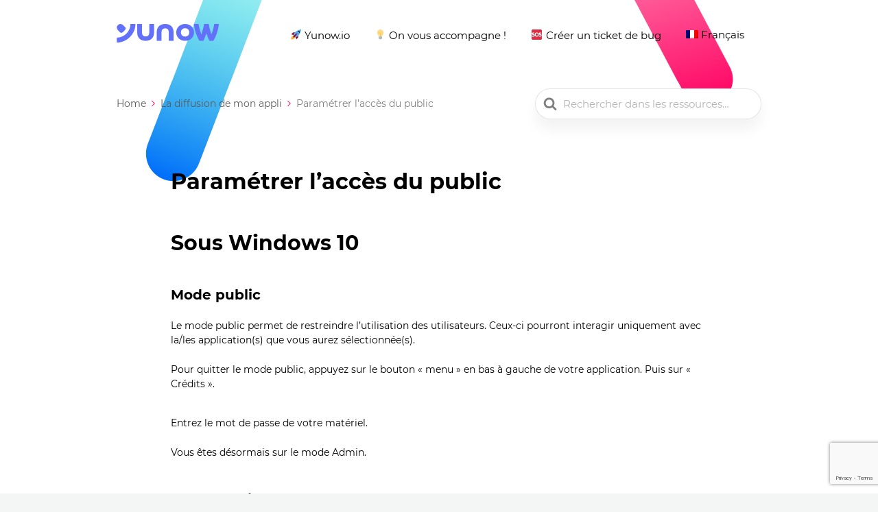

--- FILE ---
content_type: text/html; charset=UTF-8
request_url: https://assistance.yunow.io/documentation/parametrer-lacces-du-public/
body_size: 12342
content:

<!DOCTYPE html>
<html lang="fr-FR" prefix="og: http://ogp.me/ns# fb: http://ogp.me/ns/fb#">
    <head>
	    <!-- Global Site Tag (gtag.js) - Google Analytics -->
		<script async src="https://www.googletagmanager.com/gtag/js?id=UA-107577180-1"></script>
		<script>
		  window.dataLayer = window.dataLayer || [];
		  function gtag(){dataLayer.push(arguments);}
		  gtag('js', new Date());
		
		  gtag('config', 'UA-107577180-1');
		</script>

        <meta http-equiv="x-ua-compatible" content="ie=edge">
        <meta charset="UTF-8" />
        <meta name="viewport" content="width=device-width, initial-scale=1">
        <link rel="profile" href="http://gmpg.org/xfn/11" />
        <link rel="pingback" href="https://assistance.yunow.io/xmlrpc.php" />
        <link rel="alternate" hreflang="fr" href="https://assistance.yunow.io/documentation/parametrer-lacces-du-public/" />
<link rel="alternate" hreflang="de" href="https://assistance.yunow.io/de/documentation/zugang-der-oeffentlichkeit-einrichten/" />

<!-- Google Tag Manager for WordPress by gtm4wp.com -->
<script data-cfasync="false" data-pagespeed-no-defer type="text/javascript">//<![CDATA[
	var gtm4wp_datalayer_name = "dataLayer";
	var dataLayer = dataLayer || [];
//]]>
</script>
<!-- End Google Tag Manager for WordPress by gtm4wp.com -->
	<!-- This site is optimized with the Yoast SEO plugin v14.4.1 - https://yoast.com/wordpress/plugins/seo/ -->
	<title>Paramétrer l&#039;accès du public | Yunow — Assistance</title>
	<meta name="robots" content="index, follow" />
	<meta name="googlebot" content="index, follow, max-snippet:-1, max-image-preview:large, max-video-preview:-1" />
	<meta name="bingbot" content="index, follow, max-snippet:-1, max-image-preview:large, max-video-preview:-1" />
	<link rel="canonical" href="https://assistance.yunow.io/documentation/parametrer-lacces-du-public/" />
	<script type="application/ld+json" class="yoast-schema-graph">{"@context":"https://schema.org","@graph":[{"@type":"Organization","@id":"https://assistance.yunow.io/#organization","name":"Biin","url":"https://assistance.yunow.io/","sameAs":["https://www.facebook.com/biin.sarl/","https://www.linkedin.com/company/biin/","https://www.youtube.com/channel/UCsl8HqNeCwX6z-FgtcwccSA","https://twitter.com/biinlab"],"logo":{"@type":"ImageObject","@id":"https://assistance.yunow.io/#logo","inLanguage":"fr-FR","url":"https://assistance.yunow.io/wp-content/uploads/2017/08/logobiinlab.png","width":120,"height":120,"caption":"Biin"},"image":{"@id":"https://assistance.yunow.io/#logo"}},{"@type":"WebSite","@id":"https://assistance.yunow.io/#website","url":"https://assistance.yunow.io/","name":"Yunow \u2014 Assistance","description":"Support pour Yunow.io","publisher":{"@id":"https://assistance.yunow.io/#organization"},"potentialAction":[{"@type":"SearchAction","target":"https://assistance.yunow.io/?s={search_term_string}","query-input":"required name=search_term_string"}],"inLanguage":"fr-FR"},{"@type":"ImageObject","@id":"https://assistance.yunow.io/documentation/parametrer-lacces-du-public/#primaryimage","inLanguage":"fr-FR","url":"https://lh3.googleusercontent.com/VUP97EvtcWlZViVG2n3yIZt_toJ3crjSQowThUgfaH9gfC_BCjl722Y178qe6b1sja0y4rzkcC5CBohRAllmBIga8mrMgFD2V17zpnr3rc9ITp3H0KKfvVIEWxsTvxMQblqkHYJY"},{"@type":"WebPage","@id":"https://assistance.yunow.io/documentation/parametrer-lacces-du-public/#webpage","url":"https://assistance.yunow.io/documentation/parametrer-lacces-du-public/","name":"Param\u00e9trer l'acc\u00e8s du public | Yunow \u2014 Assistance","isPartOf":{"@id":"https://assistance.yunow.io/#website"},"primaryImageOfPage":{"@id":"https://assistance.yunow.io/documentation/parametrer-lacces-du-public/#primaryimage"},"datePublished":"2020-06-11T14:47:16+00:00","dateModified":"2020-06-11T14:47:18+00:00","inLanguage":"fr-FR","potentialAction":[{"@type":"ReadAction","target":["https://assistance.yunow.io/documentation/parametrer-lacces-du-public/"]}]}]}</script>
	<!-- / Yoast SEO plugin. -->


<link rel='dns-prefetch' href='//js.hs-scripts.com' />
<link rel='dns-prefetch' href='//www.google.com' />
<link rel='dns-prefetch' href='//s.w.org' />
<link href='https://fonts.gstatic.com' crossorigin rel='preconnect' />
<link rel="alternate" type="application/rss+xml" title="Yunow — Assistance &raquo; Flux" href="https://assistance.yunow.io/feed/" />
<link rel="alternate" type="application/rss+xml" title="Yunow — Assistance &raquo; Flux des commentaires" href="https://assistance.yunow.io/comments/feed/" />
		<script type="text/javascript">
			window._wpemojiSettings = {"baseUrl":"https:\/\/s.w.org\/images\/core\/emoji\/12.0.0-1\/72x72\/","ext":".png","svgUrl":"https:\/\/s.w.org\/images\/core\/emoji\/12.0.0-1\/svg\/","svgExt":".svg","source":{"concatemoji":"https:\/\/assistance.yunow.io\/wp-includes\/js\/wp-emoji-release.min.js?ver=5.4.4"}};
			/*! This file is auto-generated */
			!function(e,a,t){var r,n,o,i,p=a.createElement("canvas"),s=p.getContext&&p.getContext("2d");function c(e,t){var a=String.fromCharCode;s.clearRect(0,0,p.width,p.height),s.fillText(a.apply(this,e),0,0);var r=p.toDataURL();return s.clearRect(0,0,p.width,p.height),s.fillText(a.apply(this,t),0,0),r===p.toDataURL()}function l(e){if(!s||!s.fillText)return!1;switch(s.textBaseline="top",s.font="600 32px Arial",e){case"flag":return!c([127987,65039,8205,9895,65039],[127987,65039,8203,9895,65039])&&(!c([55356,56826,55356,56819],[55356,56826,8203,55356,56819])&&!c([55356,57332,56128,56423,56128,56418,56128,56421,56128,56430,56128,56423,56128,56447],[55356,57332,8203,56128,56423,8203,56128,56418,8203,56128,56421,8203,56128,56430,8203,56128,56423,8203,56128,56447]));case"emoji":return!c([55357,56424,55356,57342,8205,55358,56605,8205,55357,56424,55356,57340],[55357,56424,55356,57342,8203,55358,56605,8203,55357,56424,55356,57340])}return!1}function d(e){var t=a.createElement("script");t.src=e,t.defer=t.type="text/javascript",a.getElementsByTagName("head")[0].appendChild(t)}for(i=Array("flag","emoji"),t.supports={everything:!0,everythingExceptFlag:!0},o=0;o<i.length;o++)t.supports[i[o]]=l(i[o]),t.supports.everything=t.supports.everything&&t.supports[i[o]],"flag"!==i[o]&&(t.supports.everythingExceptFlag=t.supports.everythingExceptFlag&&t.supports[i[o]]);t.supports.everythingExceptFlag=t.supports.everythingExceptFlag&&!t.supports.flag,t.DOMReady=!1,t.readyCallback=function(){t.DOMReady=!0},t.supports.everything||(n=function(){t.readyCallback()},a.addEventListener?(a.addEventListener("DOMContentLoaded",n,!1),e.addEventListener("load",n,!1)):(e.attachEvent("onload",n),a.attachEvent("onreadystatechange",function(){"complete"===a.readyState&&t.readyCallback()})),(r=t.source||{}).concatemoji?d(r.concatemoji):r.wpemoji&&r.twemoji&&(d(r.twemoji),d(r.wpemoji)))}(window,document,window._wpemojiSettings);
		</script>
		<style type="text/css">
img.wp-smiley,
img.emoji {
	display: inline !important;
	border: none !important;
	box-shadow: none !important;
	height: 1em !important;
	width: 1em !important;
	margin: 0 .07em !important;
	vertical-align: -0.1em !important;
	background: none !important;
	padding: 0 !important;
}
</style>
	<link rel='stylesheet' id='wp-block-library-css'  href='https://assistance.yunow.io/wp-includes/css/dist/block-library/style.min.css?ver=5.4.4' type='text/css' media='all' />
<link rel='stylesheet' id='wp-block-library-theme-css'  href='https://assistance.yunow.io/wp-includes/css/dist/block-library/theme.min.css?ver=5.4.4' type='text/css' media='all' />
<link rel='stylesheet' id='wp-components-css'  href='https://assistance.yunow.io/wp-includes/css/dist/components/style.min.css?ver=5.4.4' type='text/css' media='all' />
<link rel='stylesheet' id='wp-editor-font-css'  href='https://fonts.googleapis.com/css?family=Noto+Serif%3A400%2C400i%2C700%2C700i&#038;ver=5.4.4' type='text/css' media='all' />
<link rel='stylesheet' id='wp-block-editor-css'  href='https://assistance.yunow.io/wp-includes/css/dist/block-editor/style.min.css?ver=5.4.4' type='text/css' media='all' />
<link rel='stylesheet' id='wp-nux-css'  href='https://assistance.yunow.io/wp-includes/css/dist/nux/style.min.css?ver=5.4.4' type='text/css' media='all' />
<link rel='stylesheet' id='wp-editor-css'  href='https://assistance.yunow.io/wp-includes/css/dist/editor/style.min.css?ver=5.4.4' type='text/css' media='all' />
<link rel='stylesheet' id='ht-blocks-modules-styles-css'  href='https://assistance.yunow.io/wp-content/plugins/heroic-blocks/dist/css/ht-blocks-modules-styles.css?ver=1587378274' type='text/css' media='all' />
<link rel='stylesheet' id='contact-form-7-css'  href='https://assistance.yunow.io/wp-content/plugins/contact-form-7/includes/css/styles.css?ver=5.1.9' type='text/css' media='all' />
<link rel='stylesheet' id='wpml-menu-item-0-css'  href='//assistance.yunow.io/wp-content/plugins/sitepress-multilingual-cms/templates/language-switchers/menu-item/style.css?ver=1' type='text/css' media='all' />
<link rel='stylesheet' id='wpml-tm-admin-bar-css'  href='https://assistance.yunow.io/wp-content/plugins/wpml-translation-management/res/css/admin-bar-style.css?ver=2.9.8' type='text/css' media='all' />
<link rel='stylesheet' id='ht-theme-style-css'  href='https://assistance.yunow.io/wp-content/themes/knowall/css/style.css?ver=5.4.4' type='text/css' media='all' />
<link rel='stylesheet' id='ht-childtheme-style-css'  href='https://assistance.yunow.io/wp-content/themes/knowall-child/style.css?ver=5.4.4' type='text/css' media='all' />
<script type='text/javascript' src='https://assistance.yunow.io/wp-includes/js/jquery/jquery.js?ver=1.12.4-wp'></script>
<script type='text/javascript' src='https://assistance.yunow.io/wp-includes/js/jquery/jquery-migrate.min.js?ver=1.4.1'></script>
<script type='text/javascript' src='https://assistance.yunow.io/wp-content/plugins/duracelltomi-google-tag-manager/js/gtm4wp-form-move-tracker.js?ver=1.11.4'></script>
<link rel='https://api.w.org/' href='https://assistance.yunow.io/wp-json/' />
<link rel="EditURI" type="application/rsd+xml" title="RSD" href="https://assistance.yunow.io/xmlrpc.php?rsd" />
<link rel="wlwmanifest" type="application/wlwmanifest+xml" href="https://assistance.yunow.io/wp-includes/wlwmanifest.xml" /> 
<meta name="generator" content="WordPress 5.4.4" />
<link rel='shortlink' href='https://assistance.yunow.io/?p=2219' />
<link rel="alternate" type="application/json+oembed" href="https://assistance.yunow.io/wp-json/oembed/1.0/embed?url=https%3A%2F%2Fassistance.yunow.io%2Fdocumentation%2Fparametrer-lacces-du-public%2F" />
<link rel="alternate" type="text/xml+oembed" href="https://assistance.yunow.io/wp-json/oembed/1.0/embed?url=https%3A%2F%2Fassistance.yunow.io%2Fdocumentation%2Fparametrer-lacces-du-public%2F&#038;format=xml" />
<meta name="generator" content="WPML ver:4.3.15 stt:4,3;" />
<meta name="generator" content="Heroic Knowledge Base v2.19.0" />
			<!-- DO NOT COPY THIS SNIPPET! Start of Page Analytics Tracking for HubSpot WordPress plugin v7.34.4-->
			<script type="text/javascript">
				var _hsq = _hsq || [];
				_hsq.push(["setContentType", "blog-post"]);
			</script>
			<!-- DO NOT COPY THIS SNIPPET! End of Page Analytics Tracking for HubSpot WordPress plugin -->
			
<!-- Google Tag Manager for WordPress by gtm4wp.com -->
<script data-cfasync="false" data-pagespeed-no-defer type="text/javascript">//<![CDATA[
	var dataLayer_content = {"pagePostType":"ht_kb","pagePostType2":"single-ht_kb","pagePostAuthor":"Sara Mirault"};
	dataLayer.push( dataLayer_content );//]]>
</script>
<script data-cfasync="false">//<![CDATA[
(function(w,d,s,l,i){w[l]=w[l]||[];w[l].push({'gtm.start':
new Date().getTime(),event:'gtm.js'});var f=d.getElementsByTagName(s)[0],
j=d.createElement(s),dl=l!='dataLayer'?'&l='+l:'';j.async=true;j.src=
'//www.googletagmanager.com/gtm.'+'js?id='+i+dl;f.parentNode.insertBefore(j,f);
})(window,document,'script','dataLayer','GTM-NJ25GXG');//]]>
</script>
<!-- End Google Tag Manager -->
<!-- End Google Tag Manager for WordPress by gtm4wp.com --><meta name="generator" content="KnowAll Child Theme v1.8.2" />
<link rel="icon" href="https://assistance.yunow.io/wp-content/uploads/2020/01/cropped-favicon-1-32x32.png" sizes="32x32" />
<link rel="icon" href="https://assistance.yunow.io/wp-content/uploads/2020/01/cropped-favicon-1-192x192.png" sizes="192x192" />
<link rel="apple-touch-icon" href="https://assistance.yunow.io/wp-content/uploads/2020/01/cropped-favicon-1-180x180.png" />
<meta name="msapplication-TileImage" content="https://assistance.yunow.io/wp-content/uploads/2020/01/cropped-favicon-1-270x270.png" />
<style id="kirki-inline-styles">.site-header{background-image:url("https://assistance.yunow.io/wp-content/uploads/2017/08/background-center-top.png");background-color:#ffffff;background-repeat:no-repeat;background-position:center top;background-attachment:scroll;-webkit-background-size:auto;-moz-background-size:auto;-ms-background-size:auto;-o-background-size:auto;background-size:auto;}.site-header .site-header__title, .nav-header ul li a{color:#fff;}.nav-header .nav-header__mtoggle span, .nav-header .nav-header__mtoggle span::before, .nav-header .nav-header__mtoggle span::after{background:#fff;}a{color:#FF0060;}button, input[type="reset"], input[type="submit"], input[type="button"], .hkb-article__content ol li:before, .hkb-article__content ul li:before, .hkb_widget_exit__btn{background:#FF0060;}.hkb-breadcrumbs__icon{fill:#FF0060;}.hkb-article__title a:hover, .hkb-article__link:hover h2, .ht-post__title a:hover, .hkb-category .hkb-category__articlelist a{color:#FF0060;}.hkb-article-attachment__icon{fill:#FF0060;}a:hover, .hkb-category .hkb-category__articlelist a:hover{color:#fe5097;}button:hover, input[type="reset"]:hover, input[type="submit"]:hover, input[type="button"]:hover, .ht-transferbox__btn:hover{background:#fe5097;}.ht-container{max-width:1000px;}.ht-sitecontainer--boxed{max-width:1000px;}h1, h2, h3, h4, h5, h6{font-family:Montserrat;font-weight:700;letter-spacing:0px;color:#000000;}body, button, input, optgroup, select, textarea{font-family:Montserrat;font-size:14px;font-weight:400;line-height:1.55;color:#000000;}.hkb-category .hkb-category__iconwrap, .ht-categoryheader .hkb-category__iconwrap{flex-basis:70px;min-width:70px;}.hkb-category .hkb-category__iconwrap img, .ht-categoryheader .hkb-category__iconwrap img{max-width:70px;}.hkb-category .hkb-category__iconwrap img, .ht-categoryheader .hkb-category__iconwrap img, .hkb-category .hkb-category__iconwrap, .ht-categoryheader .hkb-category__iconwrap, .ht-categoryheader .hkb-category__iconwrap svg{max-height:70px;}.nav-header > ul > li.menu-item-has-children > a::after {background-image: url("data:image/svg+xml,%3Csvg xmlns='http://www.w3.org/2000/svg' viewBox='0 0 34.1 19' fill='%23ffffff'%3E%3Cpath d='M17 19c-0.5 0-1-0.2-1.4-0.6L0.6 3.4c-0.8-0.8-0.8-2 0-2.8 0.8-0.8 2-0.8 2.8 0L17 14.2 30.7 0.6c0.8-0.8 2-0.8 2.8 0 0.8 0.8 0.8 2 0 2.8L18.4 18.4C18 18.8 17.5 19 17 19z'/%3E%3C/svg%3E");}.ht-container, .ht-sitecontainer--boxed { max-width: 1000px }.hkb_widget_toc ol li.active > a { background: rgba( 255 ,0, 96, 0.8); }.site-header .site-header__title, .nav-header ul li a{ color:#000;}
.nav-header ul li button a { color:#fff;}
.hkb-category a {text-decoration:none;}@font-face{font-display:swap;font-family:'Montserrat';font-style:normal;font-weight:400;src:url(//assistance.yunow.io/wp-content/uploads/2020/09/JTUSjIg1_i6t8kCHKm45xW0.woff) format('woff');}@font-face{font-display:swap;font-family:'Montserrat';font-style:normal;font-weight:700;src:url(//assistance.yunow.io/wp-content/uploads/2020/09/JTURjIg1_i6t8kCHKm45_dJE7g0.woff) format('woff');}</style>
<!-- START - Open Graph and Twitter Card Tags 3.0.0 -->
 <!-- Facebook Open Graph -->
  <meta property="og:locale" content="fr_FR"/>
  <meta property="og:site_name" content="Yunow — Assistance"/>
  <meta property="og:title" content="Paramétrer l&#039;accès du public | Yunow — Assistance"/>
  <meta property="og:url" content="https://assistance.yunow.io/documentation/parametrer-lacces-du-public/"/>
  <meta property="og:type" content="article"/>
  <meta property="og:description" content="Sous Windows 10 Mode public Le mode public permet de restreindre l’utilisation des utilisateurs. Ceux-ci pourront interagir uniquement avec la/les application(s) que vous aurez sélectionnée(s). Pour quitter le mode public, appuyez sur le bouton « menu » en bas à gauche de votre application."/>
  <meta property="og:image" content="https://assistance.yunow.io/wp-content/uploads/2020/01/logo-yunow.png"/>
  <meta property="og:image:url" content="https://assistance.yunow.io/wp-content/uploads/2020/01/logo-yunow.png"/>
  <meta property="og:image:secure_url" content="https://assistance.yunow.io/wp-content/uploads/2020/01/logo-yunow.png"/>
  <meta property="og:image:width" content="149"/>
  <meta property="og:image:height" content="29"/>
 <!-- Google+ / Schema.org -->
  <meta itemprop="name" content="Paramétrer l&#039;accès du public | Yunow — Assistance"/>
  <meta itemprop="headline" content="Paramétrer l&#039;accès du public | Yunow — Assistance"/>
  <meta itemprop="description" content="Sous Windows 10 Mode public Le mode public permet de restreindre l’utilisation des utilisateurs. Ceux-ci pourront interagir uniquement avec la/les application(s) que vous aurez sélectionnée(s). Pour quitter le mode public, appuyez sur le bouton « menu » en bas à gauche de votre application."/>
  <meta itemprop="image" content="https://assistance.yunow.io/wp-content/uploads/2020/01/logo-yunow.png"/>
  <meta itemprop="author" content="Sara Mirault"/>
  <!--<meta itemprop="publisher" content="Yunow — Assistance"/>--> <!-- To solve: The attribute publisher.itemtype has an invalid value -->
 <!-- Twitter Cards -->
  <meta name="twitter:title" content="Paramétrer l&#039;accès du public | Yunow — Assistance"/>
  <meta name="twitter:url" content="https://assistance.yunow.io/documentation/parametrer-lacces-du-public/"/>
  <meta name="twitter:description" content="Sous Windows 10 Mode public Le mode public permet de restreindre l’utilisation des utilisateurs. Ceux-ci pourront interagir uniquement avec la/les application(s) que vous aurez sélectionnée(s). Pour quitter le mode public, appuyez sur le bouton « menu » en bas à gauche de votre application."/>
  <meta name="twitter:image" content="https://assistance.yunow.io/wp-content/uploads/2020/01/logo-yunow.png"/>
  <meta name="twitter:card" content="summary_large_image"/>
 <!-- SEO -->
 <!-- Misc. tags -->
 <!-- is_singular | yoast_seo -->
<!-- END - Open Graph and Twitter Card Tags 3.0.0 -->
	
    </head>
<body class="ht_kb-template-default single single-ht_kb postid-2219 single-format-standard wp-embed-responsive ht-kb" itemtype="http://schema.org/WebPage" itemscope="itemscope" data-spy="scroll" data-offset="40" data-target="#navtoc">
<div class="ht-sitecontainer ht-sitecontainer--wide">

<!-- .site-header -->
<div class="site-header">

    <header class="site-header__banner" role="banner" itemtype="http://schema.org/WPHeader" itemscope="itemscope">
    <div class="ht-container">

        <!-- .site-logo -->
        <div class="site-logo">
            <a href="https://assistance.yunow.io" data-ht-sitetitle="Yunow — Assistance">
                                                    <img alt="Yunow — Assistance" src="https://assistance.yunow.io/wp-content/uploads/2020/01/logo-yunow.png" />
                                            </a>
        </div>
        <!-- /.site-logo -->

                    <!-- .nav-primary -->
            <nav class="nav-header" role="navigation" itemtype="http://schema.org/SiteNavigationElement" itemscope="itemscope">
                <button id="ht-navtoggle" class="nav-header__mtoggle"><span>Menu</span></button>
                <ul id="menu-menu-principal" class="nav-header__menuwrapper"><li id="menu-item-310" class="menu-item menu-item-type-custom menu-item-object-custom menu-item-310"><a href="https://yunow.io/">&#x1f680; Yunow.io</a></li>
<li id="menu-item-2525" class="menu-item menu-item-type-custom menu-item-object-custom menu-item-2525"><a href="https://airtable.com/appFbdDEkSpmV4qGa/shr7nf5UwdFngiHMC">&#x1f4a1; On vous accompagne !</a></li>
<li id="menu-item-2521" class="menu-item menu-item-type-custom menu-item-object-custom menu-item-2521"><a href="https://airtable.com/shrrBKZd1gUPMsJmJ">&#x1f198; Créer un ticket de bug</a></li>
<li id="menu-item-wpml-ls-20-fr" class="menu-item wpml-ls-slot-20 wpml-ls-item wpml-ls-item-fr wpml-ls-current-language wpml-ls-menu-item wpml-ls-first-item menu-item-type-wpml_ls_menu_item menu-item-object-wpml_ls_menu_item menu-item-has-children menu-item-wpml-ls-20-fr"><a title="Français" href="https://assistance.yunow.io/documentation/parametrer-lacces-du-public/"><img class="wpml-ls-flag" src="https://assistance.yunow.io/wp-content/plugins/sitepress-multilingual-cms/res/flags/fr.png" alt=""><span class="wpml-ls-native" lang="fr">Français</span></a>
<ul class="sub-menu">
	<li id="menu-item-wpml-ls-20-de" class="menu-item wpml-ls-slot-20 wpml-ls-item wpml-ls-item-de wpml-ls-menu-item wpml-ls-last-item menu-item-type-wpml_ls_menu_item menu-item-object-wpml_ls_menu_item menu-item-wpml-ls-20-de"><a title="Deutsch" href="https://assistance.yunow.io/de/documentation/zugang-der-oeffentlichkeit-einrichten/"><img class="wpml-ls-flag" src="https://assistance.yunow.io/wp-content/plugins/sitepress-multilingual-cms/res/flags/de.png" alt=""><span class="wpml-ls-native" lang="de">Deutsch</span></a></li>
</ul>
</li>
</ul>                    
               <!--  <ul class="menu-secondary">
	                 <li class="pink"><a href="https://studio.yunow.io">Se connecter</a></li>
	                 <li><button><a href="https://studio.yunow.io/inscription/">S'inscrire</a></button></li>
                 </ul> -->
            </nav>
            <!-- /.nav-primary -->
        
    </div>
    </header>
    <!-- /.site-header -->

    
    

</div>
<!-- /.site-header -->

<div class="ht-pageheader">
<div class="ht-container">

	
<!-- .hkb-breadcrumbs -->
<div class="hkb-breadcrumbs_wrap">
			<ol class="hkb-breadcrumbs" itemscope itemtype="https://schema.org/BreadcrumbList" >
										<li itemprop="itemListElement" itemscope itemtype="https://schema.org/ListItem">
											<a itemprop="item" href="https://assistance.yunow.io">
							<span itemprop="name">Home</span>
							<svg class="hkb-breadcrumbs__icon" xmlns="http://www.w3.org/2000/svg" viewBox="0 0 19 34.1"><g><path d="M19,17c0,0.5-0.2,1-0.6,1.4L3.4,33.5c-0.8,0.8-2,0.8-2.8,0c-0.8-0.8-0.8-2,0-2.8L14.2,17L0.6,3.4c-0.8-0.8-0.8-2,0-2.8  c0.8-0.8,2-0.8,2.8,0l15.1,15.1C18.8,16,19,16.5,19,17z"/></g></svg>
						</a>
										<meta itemprop="position" content="1" />
				</li>               
							<li itemprop="itemListElement" itemscope itemtype="https://schema.org/ListItem">
											<a itemprop="item" href="https://assistance.yunow.io/article-categories/la-diffusion-de-mon-appli/">
							<span itemprop="name">La diffusion de mon appli</span>
							<svg class="hkb-breadcrumbs__icon" xmlns="http://www.w3.org/2000/svg" viewBox="0 0 19 34.1"><g><path d="M19,17c0,0.5-0.2,1-0.6,1.4L3.4,33.5c-0.8,0.8-2,0.8-2.8,0c-0.8-0.8-0.8-2,0-2.8L14.2,17L0.6,3.4c-0.8-0.8-0.8-2,0-2.8  c0.8-0.8,2-0.8,2.8,0l15.1,15.1C18.8,16,19,16.5,19,17z"/></g></svg>
						</a>
										<meta itemprop="position" content="2" />
				</li>               
							<li itemprop="itemListElement" itemscope itemtype="https://schema.org/ListItem">
											<span>
							<span itemprop="name">Paramétrer l&rsquo;accès du public</span>
							<link itemprop="item" href="https://assistance.yunow.io/documentation/parametrer-lacces-du-public/" />
						</span> 
										<meta itemprop="position" content="3" />
				</li>               
					</ol>       
	</div>  
<!-- /.hkb-breadcrumbs -->
	
<form class="hkb-site-search" method="get" action="https://assistance.yunow.io/">
    <label class="hkb-screen-reader-text" for="hkb-search">Search For</label>
    <input id="hkb-search" class="hkb-site-search__field" type="text" value="" placeholder="Rechercher dans les ressources…" name="s" autocomplete="off">
    <img class="hkb-site-search__loader" src="https://assistance.yunow.io/wp-content/themes/knowall/img/loading.svg" alt="loading biinlab" />
    <input type="hidden" name="ht-kb-search" value="1" />
    <button class="hkb-site-search__button" type="submit"><span>Search</span></button>
</form>
</div>
</div>

<!-- .ht-page -->
<div class="ht-page ht-page--sidebaroff">
<div class="ht-container">

	
	
		<div class="ht-page__content">
		<article class="hkb-article post-2219 ht_kb type-ht_kb status-publish format-standard hentry ht_kb_category-la-diffusion-de-mon-appli" itemscope itemtype="https://schema.org/CreativeWork">
		<meta itemprop="datePublished" content="juin 11, 2020">

			<header class="hkb-article__header">
				<h1 class="hkb-article__title" itemprop="headline">Paramétrer l&rsquo;accès du public</h1>
			</header>

			<div class="ht-mobile-toc"><strong class="ht-mobile-toc__title">Navigation</strong>            <nav id="navtoc" role="navigation">

                

            <ol class="nav"><!-- adding li --><li class="active"><a href="#sous-windows-10">Sous Windows 10</a><!-- adding level --><ol><li><a href="#mode-public">Mode public</a><!-- adding li --></li><li class=""><a href="#mode-admin">Mode admin</a><!-- adding li --></li><li class=""><a href="#compte-affecte-sous-windows-10">Compte affecté sous Windows 10</a><!-- adding li --></li><li class=""><a href="#programmer-lextinction-de-mon-dispositif-tactile">Programmer l’extinction de mon dispositif tactile</a><!-- adding li --></li><li class=""><a href="#telecharger-et-importer-un-fichier-de-configuration">Télécharger et importer un fichier de configuration</a><!-- removing level --></li></ol></li><li><a href="#sous-ios">Sous iOS</a><!-- adding li --></li><li class=""><a href="#sous-android">Sous Android</a></li></ol><!-- /ht-kb-toc-widget -->
            </nav>

            </div>			
			<div class="hkb-article__content" itemprop="text">

				
<h2 id="sous-windows-10" >Sous Windows 10</h2>



<h3 id="mode-public" ><strong>Mode public</strong></h3>



<p>Le mode public permet de restreindre l’utilisation des utilisateurs. Ceux-ci pourront interagir uniquement avec la/les application(s) que vous aurez sélectionnée(s).</p>



<p>Pour quitter le mode public, appuyez sur le bouton « menu » en bas à gauche de votre application. Puis sur « Crédits ».</p>



<div class="wp-block-image"><figure class="aligncenter is-resized"><img src="https://lh3.googleusercontent.com/VUP97EvtcWlZViVG2n3yIZt_toJ3crjSQowThUgfaH9gfC_BCjl722Y178qe6b1sja0y4rzkcC5CBohRAllmBIga8mrMgFD2V17zpnr3rc9ITp3H0KKfvVIEWxsTvxMQblqkHYJY" alt="" width="362" height="379"/></figure></div>



<p>Entrez le mot de passe de votre matériel.</p>



<p>Vous êtes désormais sur le mode Admin.</p>



<h3 id="mode-admin" ><strong>Mode admin</strong></h3>



<p>Le mode admin vous permet de paramétrer votre matériel et de choisir quelles applications vous souhaitez y synchroniser.</p>



<h3 id="compte-affecte-sous-windows-10" ><strong>Compte affecté sous Windows 10</strong></h3>



<p>Afin de protéger votre session administrateur, il est nécessaire d’utiliser deux sessions Windows :</p>



<ul><li>Une session « Admin » : Celle-ci disposera des droits administrateurs et sera protégée par un mot de passe. Inaccessible au public, elle permettra à l’équipe en charge du dispositif de gérer le matériel et de faire des tests logiciels si nécessaire.</li><li>Une session « Kiosque » : Celle-ci sera sans mot de passe et accessible au public, elle ouvrira automatiquement l’application Yunow et le bureau ne sera jamais accessible ni aucune autre application. Cette fonctionnalité de Windows s’appelle l’<em>accès affecté</em> et sa mise en place est décrite ci-dessous.</li></ul>



<p>L’accès affecté vous permet de bloquer une session sur une seule application, l’accès au bureau est impossible et l’unique moyen de quitter l’application est d’utiliser un clavier. Ce moyen est la méthode à privilégier pour les dispositifs au contact du public, celui-ci n’a accès qu’à Yunow et ne peut en aucun cas la quitter.</p>



<p>Pour quitter la session qui est en accès affecté (mode Kiosque), il suffit de brancher un clavier et d’effectuer le raccourci clavier : CTRL + ATL + SUPPR. Ce raccourci vous mènera à la fenêtre de connexion de Windows et vous pourrez accéder à la session Admin.</p>



<ol><li>Allez dans les Paramètres, puis sur Comptes</li><li>Cliquez sur l’onglet Famille et autres utilisateurs</li><li>Puis, dans la section Configurer un mode plein écran, cliquez sur “Accès Attribué”<br>Au préalable, assurez-vous d’avoir créé et configuré une session utilisateur&nbsp;</li><li>Cliquez sur “Prise en main”</li><li>Si vous avez créé votre propre compte utilisateur, cliquez sur “Choisir un compte existant”, puis dans la liste, sélectionnez la session utilisateur<br>Si vous souhaitez créer un nouveau compte, complétez le champ “Ajouter un nom” en tapant “Kiosque” (par exemple)</li><li>Dans la liste des applications, sélectionnez Yunow</li></ol>



<p>La configuration en plein écran est terminée. Redémarrez le système pour ouvrir votre session Kiosque en mode plein écran.</p>



<h3 id="programmer-lextinction-de-mon-dispositif-tactile" ><strong>Programmer l’extinction de mon dispositif tactile</strong></h3>



<ul><li>Ouvrir tout d’abord le planificateur de tâches. Pour cela, appuyer la touche Windows, saisir <em>« planificateur »</em> et valider avec la touche Entrée.</li><li>Cliquer sur <em>« Créer une tâche…« </em>&nbsp;dans la partie <em>Actions</em></li><li>Dans l’onglet Général, entrer un nom et éventuellement une description avant de valider.</li></ul>



<p><strong>Remarque : Options de sécurité</strong></p>



<p>Vérifier que « <em>Exécuter même si l’utilisateur n’est pas connecté</em> » et « <em>Éxécuter avec les autorisations maximales</em> » sont cochées.&nbsp;</p>



<figure class="wp-block-image"><img src="https://lh5.googleusercontent.com/JkOnwXS_dZY8mWXLhvSiHwNLB0MPOe3xg_q-VBB6glgYF-2D7qWQTOp7HiYRdXlNiAks8vRzr0ZWSGLXa_C2YDhdoVrtJWxSvaHVaHDwhcc9idA4mK2TZIdUXqzgNnRSs47idfED" alt=""/></figure>



<ul><li>Dans l’onglet Déclencheurs, choisir la récurrence (tous les jours dans notre cas) et indiquer l’heure d’extinction souhaitée et valider.</li></ul>



<figure class="wp-block-image"><img src="https://lh4.googleusercontent.com/4FVaD_7xcspK0qA99aagT_QMtBearrfhHbBaLay5v_qe6zq7JX0pEtkKV335uqw5Pxod5FjCKGwtnQ70--UdldIa8JEs6g3wkkhLiGStPocSkEeoAqqsZpfYUE9J6KUIYWub_Pg7" alt=""/></figure>



<ul><li>Dans l’onglet Actions, cliquer sur « Nouveau… ». Dans la fenêtre qui suit, sélectionner <em>« Démarrer un programme« , </em>parcourir et sélectionner « C:/Windows/System32/shutdown.exe » et spécifier l’argument <em>« -s ».</em></li></ul>



<figure class="wp-block-image"><img src="https://lh4.googleusercontent.com/9o31VlV0o5oZngVoT0QReCpXYPBqelzmwKnzWZIfJJm3-pbePJrPk1IRYQ1eaRxS19qjbL2PeLylSnMuSUKkRN8oP3-RddRdHIWhvdu5BkWcraqfbDGfVndowvpPIAjb8gQs62Vd" alt=""/></figure>



<ul><li>Dans l’onglet Conditions, vérifier que les paramètres ci-dessous sont activés</li></ul>



<figure class="wp-block-image"><img src="https://lh3.googleusercontent.com/mUvs68HcJGN8OD6tMKRz07sMhLaSxDgRNrA_9eJ0WbeUdaChgGOU_NqHXdXNQ-q6aFVZkQxpWEPV2NSL38fPiTVRgIlNayPB76pyiwvQpvY9V33v3l56y_6S51C9HzI75sPIV901" alt=""/></figure>



<ul><li>Dans l’onglet Paramètres, vérifier que les paramètres ci-dessous sont activés</li></ul>



<figure class="wp-block-image"><img src="https://lh5.googleusercontent.com/Z4HdigenhFLwhVzTYBmEQ8la2sVkW6wd0CHNbl2avMi9_zrd6VdRckA-HefVmMRW0FB4MOkEi09UYRUP6rDsJCgFRkfQ2SR1NQMZODrgVfiF89fW3Idj-_kea0hLqUaK_v5fpTNb" alt=""/></figure>



<h3 id="telecharger-et-importer-un-fichier-de-configuration" ><strong>Télécharger et importer un fichier de configuration</strong></h3>



<p>Nous mettons ci-dessous à votre disposition un fichier d’exemple pour une extinction automatique quotidienne à 18h45. Pour utiliser ce fichier, ouvrez le Planificateurs de tâches et cliquez sur « Fichier / Importer… »</p>



<p><a href="https://assistance.yunow.io/wp-content/uploads/2017/10/Extinction-auto-18h45.xml_.zip"><strong>Télécharger le fichier de configuration</strong></a></p>



<h2 id="sous-ios" ><strong>Sous iOS</strong></h2>



<p><strong>Navigateur associé : Safari</strong></p>



<ul><li>Rendez-vous dans les réglages, puis dans « général » et « accessibilité ». Activez la fonctionnalité « accès guidé » et configurez-la suivant vos besoins.</li><li>Lancez Safari et saisissez l’url associé à votre application. Allez dans le menu du navigateur et cliquez sur « installer sur la page d’accueil ».</li><li>Retournez sur votre écran d’accueil et cliquez sur l’icône de l’application qui vient d’être téléchargée pour la lancer.</li><li>Une fois l’application ouverte, appuyez trois fois de suite sur le bouton home pour activer le mode « accès guidé ».</li></ul>



<h2 id="sous-android" ><strong>Sous Android</strong></h2>



<p><strong>Navigateurs associés : Google Chrome, Chromium, Brave</strong></p>



<ul><li>Tout d’abord, définissez un code de verrouillage pour accéder à l’appareil (paramètres &gt; écran de verrouillage &gt; définir un mode de déverrouillage).</li><li>Activez le mode « épinglage d’application » (paramètres &gt; Sécurité &gt; Autres paramètres / Avancé &gt; activer « épingler les fenêtres »)</li><li>Supprimez les applications pouvant être utilisées sans mot de passe (elles se trouvent dans la barre d’état, en haut de l’écran)</li><li>Supprimez ou allongez au maximum la mise en veille automatique (paramètres &gt; affichage &gt; mise en veille de l’écran)</li><li>Lancez un des trois navigateurs cités ci-dessus et saisissez l’url de votre application.</li><li>Rendez-vous dans le menu du navigateur et cliquez sur « installer yunow » ou « ajouter à l’écran d’accueil »</li><li>Retournez sur votre écran d’accueil pour lancer l’application (qui apparait maintenant au moyen d’une icône). Cliquez sur l’icône des applications récentes et épinglez la page correspondant à votre application en appuyant sur l’icône en forme d’épingle. Le mode kiosque est activé.</li></ul>

				
			</div>

							<div class="hkb-article__lastupdated" itemprop="dateModified">
					Updated on 11 juin 2020				</div>
			
			


			
<div class="hkb-article-tags">
	</div>

			
<div class="hkb-feedback">
	<h3 class="hkb-feedback__title">Cet article vous a aidé ?</h3>
					<div class="ht-voting" id ="ht-voting-post-2219">
								
			
<div class="ht-voting-links ht-voting-">
	<a class="ht-voting-upvote enabled" rel="nofollow" role="button" data-direction="up" data-type="post" data-nonce="24754b399f" data-id="2219" data-allow="1" data-display="standard" href="#">
		<i class="hkb-upvote-icon"></i>
		<span>Yes</span>
	</a>
	<a class="ht-voting-downvote enabled" rel="nofollow" role="button" data-direction="down" data-type="post" data-nonce="24754b399f" data-id="2219" data-allow="1" data-display="standard" href="#">
		<i class="hkb-upvote-icon"></i>
		<span>No</span>
	</a>
</div>
	<!-- no new vote -->

							</div>
			</div>

			
							

<!-- .hkb-article__related -->     
	<section class="hkb-article-related">
		<h3 class="hkb-article-related__title">Voir aussi :</h3>
		<ul class="hkb-article-list">
		
			<li class="hkb-article-list__format-standard">
				<a href="https://assistance.yunow.io/documentation/diffuser-mon-appli-sous-windows-10/">Diffuser mon appli sous Windows 10</a>
			</li>

		
			<li class="hkb-article-list__format-standard">
				<a href="https://assistance.yunow.io/documentation/diffuser-mon-application-sous-ios-et-android/">Diffuser mon application sous iOS et Android</a>
			</li>

				</ul>
	</section>
<!-- /.hkb-article__related -->

			
			
		</article>

		
		</div>

	
	
</div>
</div>

<!-- .site-footer -->
<footer class="site-footer" itemscope itemtype="https://schema.org/WPFooter">
<div class="ht-container">

				<div class="site-footer__copyright" role="contentinfo">© Copyright <a target="_blank" href="https://yunow.io">yunow.io</a></div>
				<nav class="nav-footer">
			<div class="menu-menu-principal-container"><ul id="menu-menu-principal-1" class=""><li class="menu-item menu-item-type-custom menu-item-object-custom menu-item-310"><a href="https://yunow.io/">&#x1f680; Yunow.io</a></li>
<li class="menu-item menu-item-type-custom menu-item-object-custom menu-item-2525"><a href="https://airtable.com/appFbdDEkSpmV4qGa/shr7nf5UwdFngiHMC">&#x1f4a1; On vous accompagne !</a></li>
<li class="menu-item menu-item-type-custom menu-item-object-custom menu-item-2521"><a href="https://airtable.com/shrrBKZd1gUPMsJmJ">&#x1f198; Créer un ticket de bug</a></li>
<li class="menu-item wpml-ls-slot-20 wpml-ls-item wpml-ls-item-fr wpml-ls-current-language wpml-ls-menu-item wpml-ls-first-item menu-item-type-wpml_ls_menu_item menu-item-object-wpml_ls_menu_item menu-item-has-children menu-item-wpml-ls-20-fr"><a title="Français" href="https://assistance.yunow.io/documentation/parametrer-lacces-du-public/"><img class="wpml-ls-flag" src="https://assistance.yunow.io/wp-content/plugins/sitepress-multilingual-cms/res/flags/fr.png" alt=""><span class="wpml-ls-native" lang="fr">Français</span></a></li>
</ul></div>		</nav>
	
</div>
</footer> 
<!-- /.site-footer -->

<script type='text/javascript' src='https://assistance.yunow.io/wp-content/plugins/ht-knowledge-base/js/jquery.livesearch.js?ver=5.4.4'></script>
<script type='text/javascript'>
/* <![CDATA[ */
var hkbJSSettings = {"liveSearchUrl":"https:\/\/assistance.yunow.io\/?ajax=1&ht-kb-search=1&s=","focusSearchBox":"","keepTypingPrompt":"<ul id=\"hkb\" class=\"hkb-searchresults\" role=\"listbox\"><li class=\"hkb-searchresults__noresults\" role=\"option\"><span>Keep typing for live search results<\/span> <\/li><\/ul>","triggerLength":"3"};
/* ]]> */
</script>
<script type='text/javascript' src='https://assistance.yunow.io/wp-content/plugins/ht-knowledge-base/js/hkb-livesearch-js.min.js?ver=5.4.4'></script>

<!-- Google Tag Manager (noscript) -->
<noscript><iframe src="https://www.googletagmanager.com/ns.html?id=GTM-NJ25GXG"
height="0" width="0" style="display:none;visibility:hidden"></iframe></noscript>
<!-- End Google Tag Manager (noscript) --><script type='text/javascript' src='https://assistance.yunow.io/wp-content/plugins/heroic-blocks/dist/js/ht-blocks-frontend.js?ver=1587378274'></script>
<script type='text/javascript'>
/* <![CDATA[ */
var wpcf7 = {"apiSettings":{"root":"https:\/\/assistance.yunow.io\/wp-json\/contact-form-7\/v1","namespace":"contact-form-7\/v1"}};
/* ]]> */
</script>
<script type='text/javascript' src='https://assistance.yunow.io/wp-content/plugins/contact-form-7/includes/js/scripts.js?ver=5.1.9'></script>
<script type='text/javascript'>
/* <![CDATA[ */
var leadin_wordpress = {"userRole":"visitor","pageType":"post","leadinPluginVersion":"7.34.4"};
/* ]]> */
</script>
<script async defer id="hs-script-loader" type='text/javascript' src='//js.hs-scripts.com/6235320.js?integration=WordPress'></script>
<script type='text/javascript' src='https://www.google.com/recaptcha/api.js?render=6LdxuswUAAAAADrjTT4Z5HvJhXLy7EyZAWX5Duq7&#038;ver=3.0'></script>
<script type='text/javascript'>
/* <![CDATA[ */
var htThemesCustomValues = {"disableScrollFeatures":"","disableScrollSpyFeatures":"","offset":"0"};
/* ]]> */
</script>
<script type='text/javascript' src='https://assistance.yunow.io/wp-content/themes/knowall/js/js.min.js?ver=5.4.4'></script>
<script type='text/javascript'>
/* <![CDATA[ */
var scrollspyCustomValues = {"offset":"0"};
/* ]]> */
</script>
<script type='text/javascript' src='https://assistance.yunow.io/wp-content/themes/knowall/js/scrollspy.js?ver=5.4.4'></script>
<script type='text/javascript' src='https://assistance.yunow.io/wp-includes/js/wp-embed.min.js?ver=5.4.4'></script>
<script type='text/javascript'>
/* <![CDATA[ */
var voting = {"ajaxurl":"https:\/\/assistance.yunow.io\/wp-admin\/admin-ajax.php","ajaxnonce":"be409f916a"};
/* ]]> */
</script>
<script type='text/javascript' src='https://assistance.yunow.io/wp-content/plugins/ht-knowledge-base/voting/js/ht-voting-frontend-js.min.js?ver=1'></script>
<script type="text/javascript">
( function( sitekey, actions ) {

	document.addEventListener( 'DOMContentLoaded', function( event ) {
		var wpcf7recaptcha = {

			execute: function( action ) {
				grecaptcha.execute(
					sitekey,
					{ action: action }
				).then( function( token ) {
					var event = new CustomEvent( 'wpcf7grecaptchaexecuted', {
						detail: {
							action: action,
							token: token,
						},
					} );

					document.dispatchEvent( event );
				} );
			},

			executeOnHomepage: function() {
				wpcf7recaptcha.execute( actions[ 'homepage' ] );
			},

			executeOnContactform: function() {
				wpcf7recaptcha.execute( actions[ 'contactform' ] );
			},

		};

		grecaptcha.ready(
			wpcf7recaptcha.executeOnHomepage
		);

		document.addEventListener( 'change',
			wpcf7recaptcha.executeOnContactform, false
		);

		document.addEventListener( 'wpcf7submit',
			wpcf7recaptcha.executeOnHomepage, false
		);

	} );

	document.addEventListener( 'wpcf7grecaptchaexecuted', function( event ) {
		var fields = document.querySelectorAll(
			"form.wpcf7-form input[name='g-recaptcha-response']"
		);

		for ( var i = 0; i < fields.length; i++ ) {
			var field = fields[ i ];
			field.setAttribute( 'value', event.detail.token );
		}
	} );

} )(
	'6LdxuswUAAAAADrjTT4Z5HvJhXLy7EyZAWX5Duq7',
	{"homepage":"homepage","contactform":"contactform"}
);
</script>

</div>
<!-- /.ht-site-container -->
</body>
</html>


--- FILE ---
content_type: text/html; charset=utf-8
request_url: https://www.google.com/recaptcha/api2/anchor?ar=1&k=6LdxuswUAAAAADrjTT4Z5HvJhXLy7EyZAWX5Duq7&co=aHR0cHM6Ly9hc3Npc3RhbmNlLnl1bm93LmlvOjQ0Mw..&hl=en&v=PoyoqOPhxBO7pBk68S4YbpHZ&size=invisible&anchor-ms=20000&execute-ms=30000&cb=hmbhw1kjy13m
body_size: 48652
content:
<!DOCTYPE HTML><html dir="ltr" lang="en"><head><meta http-equiv="Content-Type" content="text/html; charset=UTF-8">
<meta http-equiv="X-UA-Compatible" content="IE=edge">
<title>reCAPTCHA</title>
<style type="text/css">
/* cyrillic-ext */
@font-face {
  font-family: 'Roboto';
  font-style: normal;
  font-weight: 400;
  font-stretch: 100%;
  src: url(//fonts.gstatic.com/s/roboto/v48/KFO7CnqEu92Fr1ME7kSn66aGLdTylUAMa3GUBHMdazTgWw.woff2) format('woff2');
  unicode-range: U+0460-052F, U+1C80-1C8A, U+20B4, U+2DE0-2DFF, U+A640-A69F, U+FE2E-FE2F;
}
/* cyrillic */
@font-face {
  font-family: 'Roboto';
  font-style: normal;
  font-weight: 400;
  font-stretch: 100%;
  src: url(//fonts.gstatic.com/s/roboto/v48/KFO7CnqEu92Fr1ME7kSn66aGLdTylUAMa3iUBHMdazTgWw.woff2) format('woff2');
  unicode-range: U+0301, U+0400-045F, U+0490-0491, U+04B0-04B1, U+2116;
}
/* greek-ext */
@font-face {
  font-family: 'Roboto';
  font-style: normal;
  font-weight: 400;
  font-stretch: 100%;
  src: url(//fonts.gstatic.com/s/roboto/v48/KFO7CnqEu92Fr1ME7kSn66aGLdTylUAMa3CUBHMdazTgWw.woff2) format('woff2');
  unicode-range: U+1F00-1FFF;
}
/* greek */
@font-face {
  font-family: 'Roboto';
  font-style: normal;
  font-weight: 400;
  font-stretch: 100%;
  src: url(//fonts.gstatic.com/s/roboto/v48/KFO7CnqEu92Fr1ME7kSn66aGLdTylUAMa3-UBHMdazTgWw.woff2) format('woff2');
  unicode-range: U+0370-0377, U+037A-037F, U+0384-038A, U+038C, U+038E-03A1, U+03A3-03FF;
}
/* math */
@font-face {
  font-family: 'Roboto';
  font-style: normal;
  font-weight: 400;
  font-stretch: 100%;
  src: url(//fonts.gstatic.com/s/roboto/v48/KFO7CnqEu92Fr1ME7kSn66aGLdTylUAMawCUBHMdazTgWw.woff2) format('woff2');
  unicode-range: U+0302-0303, U+0305, U+0307-0308, U+0310, U+0312, U+0315, U+031A, U+0326-0327, U+032C, U+032F-0330, U+0332-0333, U+0338, U+033A, U+0346, U+034D, U+0391-03A1, U+03A3-03A9, U+03B1-03C9, U+03D1, U+03D5-03D6, U+03F0-03F1, U+03F4-03F5, U+2016-2017, U+2034-2038, U+203C, U+2040, U+2043, U+2047, U+2050, U+2057, U+205F, U+2070-2071, U+2074-208E, U+2090-209C, U+20D0-20DC, U+20E1, U+20E5-20EF, U+2100-2112, U+2114-2115, U+2117-2121, U+2123-214F, U+2190, U+2192, U+2194-21AE, U+21B0-21E5, U+21F1-21F2, U+21F4-2211, U+2213-2214, U+2216-22FF, U+2308-230B, U+2310, U+2319, U+231C-2321, U+2336-237A, U+237C, U+2395, U+239B-23B7, U+23D0, U+23DC-23E1, U+2474-2475, U+25AF, U+25B3, U+25B7, U+25BD, U+25C1, U+25CA, U+25CC, U+25FB, U+266D-266F, U+27C0-27FF, U+2900-2AFF, U+2B0E-2B11, U+2B30-2B4C, U+2BFE, U+3030, U+FF5B, U+FF5D, U+1D400-1D7FF, U+1EE00-1EEFF;
}
/* symbols */
@font-face {
  font-family: 'Roboto';
  font-style: normal;
  font-weight: 400;
  font-stretch: 100%;
  src: url(//fonts.gstatic.com/s/roboto/v48/KFO7CnqEu92Fr1ME7kSn66aGLdTylUAMaxKUBHMdazTgWw.woff2) format('woff2');
  unicode-range: U+0001-000C, U+000E-001F, U+007F-009F, U+20DD-20E0, U+20E2-20E4, U+2150-218F, U+2190, U+2192, U+2194-2199, U+21AF, U+21E6-21F0, U+21F3, U+2218-2219, U+2299, U+22C4-22C6, U+2300-243F, U+2440-244A, U+2460-24FF, U+25A0-27BF, U+2800-28FF, U+2921-2922, U+2981, U+29BF, U+29EB, U+2B00-2BFF, U+4DC0-4DFF, U+FFF9-FFFB, U+10140-1018E, U+10190-1019C, U+101A0, U+101D0-101FD, U+102E0-102FB, U+10E60-10E7E, U+1D2C0-1D2D3, U+1D2E0-1D37F, U+1F000-1F0FF, U+1F100-1F1AD, U+1F1E6-1F1FF, U+1F30D-1F30F, U+1F315, U+1F31C, U+1F31E, U+1F320-1F32C, U+1F336, U+1F378, U+1F37D, U+1F382, U+1F393-1F39F, U+1F3A7-1F3A8, U+1F3AC-1F3AF, U+1F3C2, U+1F3C4-1F3C6, U+1F3CA-1F3CE, U+1F3D4-1F3E0, U+1F3ED, U+1F3F1-1F3F3, U+1F3F5-1F3F7, U+1F408, U+1F415, U+1F41F, U+1F426, U+1F43F, U+1F441-1F442, U+1F444, U+1F446-1F449, U+1F44C-1F44E, U+1F453, U+1F46A, U+1F47D, U+1F4A3, U+1F4B0, U+1F4B3, U+1F4B9, U+1F4BB, U+1F4BF, U+1F4C8-1F4CB, U+1F4D6, U+1F4DA, U+1F4DF, U+1F4E3-1F4E6, U+1F4EA-1F4ED, U+1F4F7, U+1F4F9-1F4FB, U+1F4FD-1F4FE, U+1F503, U+1F507-1F50B, U+1F50D, U+1F512-1F513, U+1F53E-1F54A, U+1F54F-1F5FA, U+1F610, U+1F650-1F67F, U+1F687, U+1F68D, U+1F691, U+1F694, U+1F698, U+1F6AD, U+1F6B2, U+1F6B9-1F6BA, U+1F6BC, U+1F6C6-1F6CF, U+1F6D3-1F6D7, U+1F6E0-1F6EA, U+1F6F0-1F6F3, U+1F6F7-1F6FC, U+1F700-1F7FF, U+1F800-1F80B, U+1F810-1F847, U+1F850-1F859, U+1F860-1F887, U+1F890-1F8AD, U+1F8B0-1F8BB, U+1F8C0-1F8C1, U+1F900-1F90B, U+1F93B, U+1F946, U+1F984, U+1F996, U+1F9E9, U+1FA00-1FA6F, U+1FA70-1FA7C, U+1FA80-1FA89, U+1FA8F-1FAC6, U+1FACE-1FADC, U+1FADF-1FAE9, U+1FAF0-1FAF8, U+1FB00-1FBFF;
}
/* vietnamese */
@font-face {
  font-family: 'Roboto';
  font-style: normal;
  font-weight: 400;
  font-stretch: 100%;
  src: url(//fonts.gstatic.com/s/roboto/v48/KFO7CnqEu92Fr1ME7kSn66aGLdTylUAMa3OUBHMdazTgWw.woff2) format('woff2');
  unicode-range: U+0102-0103, U+0110-0111, U+0128-0129, U+0168-0169, U+01A0-01A1, U+01AF-01B0, U+0300-0301, U+0303-0304, U+0308-0309, U+0323, U+0329, U+1EA0-1EF9, U+20AB;
}
/* latin-ext */
@font-face {
  font-family: 'Roboto';
  font-style: normal;
  font-weight: 400;
  font-stretch: 100%;
  src: url(//fonts.gstatic.com/s/roboto/v48/KFO7CnqEu92Fr1ME7kSn66aGLdTylUAMa3KUBHMdazTgWw.woff2) format('woff2');
  unicode-range: U+0100-02BA, U+02BD-02C5, U+02C7-02CC, U+02CE-02D7, U+02DD-02FF, U+0304, U+0308, U+0329, U+1D00-1DBF, U+1E00-1E9F, U+1EF2-1EFF, U+2020, U+20A0-20AB, U+20AD-20C0, U+2113, U+2C60-2C7F, U+A720-A7FF;
}
/* latin */
@font-face {
  font-family: 'Roboto';
  font-style: normal;
  font-weight: 400;
  font-stretch: 100%;
  src: url(//fonts.gstatic.com/s/roboto/v48/KFO7CnqEu92Fr1ME7kSn66aGLdTylUAMa3yUBHMdazQ.woff2) format('woff2');
  unicode-range: U+0000-00FF, U+0131, U+0152-0153, U+02BB-02BC, U+02C6, U+02DA, U+02DC, U+0304, U+0308, U+0329, U+2000-206F, U+20AC, U+2122, U+2191, U+2193, U+2212, U+2215, U+FEFF, U+FFFD;
}
/* cyrillic-ext */
@font-face {
  font-family: 'Roboto';
  font-style: normal;
  font-weight: 500;
  font-stretch: 100%;
  src: url(//fonts.gstatic.com/s/roboto/v48/KFO7CnqEu92Fr1ME7kSn66aGLdTylUAMa3GUBHMdazTgWw.woff2) format('woff2');
  unicode-range: U+0460-052F, U+1C80-1C8A, U+20B4, U+2DE0-2DFF, U+A640-A69F, U+FE2E-FE2F;
}
/* cyrillic */
@font-face {
  font-family: 'Roboto';
  font-style: normal;
  font-weight: 500;
  font-stretch: 100%;
  src: url(//fonts.gstatic.com/s/roboto/v48/KFO7CnqEu92Fr1ME7kSn66aGLdTylUAMa3iUBHMdazTgWw.woff2) format('woff2');
  unicode-range: U+0301, U+0400-045F, U+0490-0491, U+04B0-04B1, U+2116;
}
/* greek-ext */
@font-face {
  font-family: 'Roboto';
  font-style: normal;
  font-weight: 500;
  font-stretch: 100%;
  src: url(//fonts.gstatic.com/s/roboto/v48/KFO7CnqEu92Fr1ME7kSn66aGLdTylUAMa3CUBHMdazTgWw.woff2) format('woff2');
  unicode-range: U+1F00-1FFF;
}
/* greek */
@font-face {
  font-family: 'Roboto';
  font-style: normal;
  font-weight: 500;
  font-stretch: 100%;
  src: url(//fonts.gstatic.com/s/roboto/v48/KFO7CnqEu92Fr1ME7kSn66aGLdTylUAMa3-UBHMdazTgWw.woff2) format('woff2');
  unicode-range: U+0370-0377, U+037A-037F, U+0384-038A, U+038C, U+038E-03A1, U+03A3-03FF;
}
/* math */
@font-face {
  font-family: 'Roboto';
  font-style: normal;
  font-weight: 500;
  font-stretch: 100%;
  src: url(//fonts.gstatic.com/s/roboto/v48/KFO7CnqEu92Fr1ME7kSn66aGLdTylUAMawCUBHMdazTgWw.woff2) format('woff2');
  unicode-range: U+0302-0303, U+0305, U+0307-0308, U+0310, U+0312, U+0315, U+031A, U+0326-0327, U+032C, U+032F-0330, U+0332-0333, U+0338, U+033A, U+0346, U+034D, U+0391-03A1, U+03A3-03A9, U+03B1-03C9, U+03D1, U+03D5-03D6, U+03F0-03F1, U+03F4-03F5, U+2016-2017, U+2034-2038, U+203C, U+2040, U+2043, U+2047, U+2050, U+2057, U+205F, U+2070-2071, U+2074-208E, U+2090-209C, U+20D0-20DC, U+20E1, U+20E5-20EF, U+2100-2112, U+2114-2115, U+2117-2121, U+2123-214F, U+2190, U+2192, U+2194-21AE, U+21B0-21E5, U+21F1-21F2, U+21F4-2211, U+2213-2214, U+2216-22FF, U+2308-230B, U+2310, U+2319, U+231C-2321, U+2336-237A, U+237C, U+2395, U+239B-23B7, U+23D0, U+23DC-23E1, U+2474-2475, U+25AF, U+25B3, U+25B7, U+25BD, U+25C1, U+25CA, U+25CC, U+25FB, U+266D-266F, U+27C0-27FF, U+2900-2AFF, U+2B0E-2B11, U+2B30-2B4C, U+2BFE, U+3030, U+FF5B, U+FF5D, U+1D400-1D7FF, U+1EE00-1EEFF;
}
/* symbols */
@font-face {
  font-family: 'Roboto';
  font-style: normal;
  font-weight: 500;
  font-stretch: 100%;
  src: url(//fonts.gstatic.com/s/roboto/v48/KFO7CnqEu92Fr1ME7kSn66aGLdTylUAMaxKUBHMdazTgWw.woff2) format('woff2');
  unicode-range: U+0001-000C, U+000E-001F, U+007F-009F, U+20DD-20E0, U+20E2-20E4, U+2150-218F, U+2190, U+2192, U+2194-2199, U+21AF, U+21E6-21F0, U+21F3, U+2218-2219, U+2299, U+22C4-22C6, U+2300-243F, U+2440-244A, U+2460-24FF, U+25A0-27BF, U+2800-28FF, U+2921-2922, U+2981, U+29BF, U+29EB, U+2B00-2BFF, U+4DC0-4DFF, U+FFF9-FFFB, U+10140-1018E, U+10190-1019C, U+101A0, U+101D0-101FD, U+102E0-102FB, U+10E60-10E7E, U+1D2C0-1D2D3, U+1D2E0-1D37F, U+1F000-1F0FF, U+1F100-1F1AD, U+1F1E6-1F1FF, U+1F30D-1F30F, U+1F315, U+1F31C, U+1F31E, U+1F320-1F32C, U+1F336, U+1F378, U+1F37D, U+1F382, U+1F393-1F39F, U+1F3A7-1F3A8, U+1F3AC-1F3AF, U+1F3C2, U+1F3C4-1F3C6, U+1F3CA-1F3CE, U+1F3D4-1F3E0, U+1F3ED, U+1F3F1-1F3F3, U+1F3F5-1F3F7, U+1F408, U+1F415, U+1F41F, U+1F426, U+1F43F, U+1F441-1F442, U+1F444, U+1F446-1F449, U+1F44C-1F44E, U+1F453, U+1F46A, U+1F47D, U+1F4A3, U+1F4B0, U+1F4B3, U+1F4B9, U+1F4BB, U+1F4BF, U+1F4C8-1F4CB, U+1F4D6, U+1F4DA, U+1F4DF, U+1F4E3-1F4E6, U+1F4EA-1F4ED, U+1F4F7, U+1F4F9-1F4FB, U+1F4FD-1F4FE, U+1F503, U+1F507-1F50B, U+1F50D, U+1F512-1F513, U+1F53E-1F54A, U+1F54F-1F5FA, U+1F610, U+1F650-1F67F, U+1F687, U+1F68D, U+1F691, U+1F694, U+1F698, U+1F6AD, U+1F6B2, U+1F6B9-1F6BA, U+1F6BC, U+1F6C6-1F6CF, U+1F6D3-1F6D7, U+1F6E0-1F6EA, U+1F6F0-1F6F3, U+1F6F7-1F6FC, U+1F700-1F7FF, U+1F800-1F80B, U+1F810-1F847, U+1F850-1F859, U+1F860-1F887, U+1F890-1F8AD, U+1F8B0-1F8BB, U+1F8C0-1F8C1, U+1F900-1F90B, U+1F93B, U+1F946, U+1F984, U+1F996, U+1F9E9, U+1FA00-1FA6F, U+1FA70-1FA7C, U+1FA80-1FA89, U+1FA8F-1FAC6, U+1FACE-1FADC, U+1FADF-1FAE9, U+1FAF0-1FAF8, U+1FB00-1FBFF;
}
/* vietnamese */
@font-face {
  font-family: 'Roboto';
  font-style: normal;
  font-weight: 500;
  font-stretch: 100%;
  src: url(//fonts.gstatic.com/s/roboto/v48/KFO7CnqEu92Fr1ME7kSn66aGLdTylUAMa3OUBHMdazTgWw.woff2) format('woff2');
  unicode-range: U+0102-0103, U+0110-0111, U+0128-0129, U+0168-0169, U+01A0-01A1, U+01AF-01B0, U+0300-0301, U+0303-0304, U+0308-0309, U+0323, U+0329, U+1EA0-1EF9, U+20AB;
}
/* latin-ext */
@font-face {
  font-family: 'Roboto';
  font-style: normal;
  font-weight: 500;
  font-stretch: 100%;
  src: url(//fonts.gstatic.com/s/roboto/v48/KFO7CnqEu92Fr1ME7kSn66aGLdTylUAMa3KUBHMdazTgWw.woff2) format('woff2');
  unicode-range: U+0100-02BA, U+02BD-02C5, U+02C7-02CC, U+02CE-02D7, U+02DD-02FF, U+0304, U+0308, U+0329, U+1D00-1DBF, U+1E00-1E9F, U+1EF2-1EFF, U+2020, U+20A0-20AB, U+20AD-20C0, U+2113, U+2C60-2C7F, U+A720-A7FF;
}
/* latin */
@font-face {
  font-family: 'Roboto';
  font-style: normal;
  font-weight: 500;
  font-stretch: 100%;
  src: url(//fonts.gstatic.com/s/roboto/v48/KFO7CnqEu92Fr1ME7kSn66aGLdTylUAMa3yUBHMdazQ.woff2) format('woff2');
  unicode-range: U+0000-00FF, U+0131, U+0152-0153, U+02BB-02BC, U+02C6, U+02DA, U+02DC, U+0304, U+0308, U+0329, U+2000-206F, U+20AC, U+2122, U+2191, U+2193, U+2212, U+2215, U+FEFF, U+FFFD;
}
/* cyrillic-ext */
@font-face {
  font-family: 'Roboto';
  font-style: normal;
  font-weight: 900;
  font-stretch: 100%;
  src: url(//fonts.gstatic.com/s/roboto/v48/KFO7CnqEu92Fr1ME7kSn66aGLdTylUAMa3GUBHMdazTgWw.woff2) format('woff2');
  unicode-range: U+0460-052F, U+1C80-1C8A, U+20B4, U+2DE0-2DFF, U+A640-A69F, U+FE2E-FE2F;
}
/* cyrillic */
@font-face {
  font-family: 'Roboto';
  font-style: normal;
  font-weight: 900;
  font-stretch: 100%;
  src: url(//fonts.gstatic.com/s/roboto/v48/KFO7CnqEu92Fr1ME7kSn66aGLdTylUAMa3iUBHMdazTgWw.woff2) format('woff2');
  unicode-range: U+0301, U+0400-045F, U+0490-0491, U+04B0-04B1, U+2116;
}
/* greek-ext */
@font-face {
  font-family: 'Roboto';
  font-style: normal;
  font-weight: 900;
  font-stretch: 100%;
  src: url(//fonts.gstatic.com/s/roboto/v48/KFO7CnqEu92Fr1ME7kSn66aGLdTylUAMa3CUBHMdazTgWw.woff2) format('woff2');
  unicode-range: U+1F00-1FFF;
}
/* greek */
@font-face {
  font-family: 'Roboto';
  font-style: normal;
  font-weight: 900;
  font-stretch: 100%;
  src: url(//fonts.gstatic.com/s/roboto/v48/KFO7CnqEu92Fr1ME7kSn66aGLdTylUAMa3-UBHMdazTgWw.woff2) format('woff2');
  unicode-range: U+0370-0377, U+037A-037F, U+0384-038A, U+038C, U+038E-03A1, U+03A3-03FF;
}
/* math */
@font-face {
  font-family: 'Roboto';
  font-style: normal;
  font-weight: 900;
  font-stretch: 100%;
  src: url(//fonts.gstatic.com/s/roboto/v48/KFO7CnqEu92Fr1ME7kSn66aGLdTylUAMawCUBHMdazTgWw.woff2) format('woff2');
  unicode-range: U+0302-0303, U+0305, U+0307-0308, U+0310, U+0312, U+0315, U+031A, U+0326-0327, U+032C, U+032F-0330, U+0332-0333, U+0338, U+033A, U+0346, U+034D, U+0391-03A1, U+03A3-03A9, U+03B1-03C9, U+03D1, U+03D5-03D6, U+03F0-03F1, U+03F4-03F5, U+2016-2017, U+2034-2038, U+203C, U+2040, U+2043, U+2047, U+2050, U+2057, U+205F, U+2070-2071, U+2074-208E, U+2090-209C, U+20D0-20DC, U+20E1, U+20E5-20EF, U+2100-2112, U+2114-2115, U+2117-2121, U+2123-214F, U+2190, U+2192, U+2194-21AE, U+21B0-21E5, U+21F1-21F2, U+21F4-2211, U+2213-2214, U+2216-22FF, U+2308-230B, U+2310, U+2319, U+231C-2321, U+2336-237A, U+237C, U+2395, U+239B-23B7, U+23D0, U+23DC-23E1, U+2474-2475, U+25AF, U+25B3, U+25B7, U+25BD, U+25C1, U+25CA, U+25CC, U+25FB, U+266D-266F, U+27C0-27FF, U+2900-2AFF, U+2B0E-2B11, U+2B30-2B4C, U+2BFE, U+3030, U+FF5B, U+FF5D, U+1D400-1D7FF, U+1EE00-1EEFF;
}
/* symbols */
@font-face {
  font-family: 'Roboto';
  font-style: normal;
  font-weight: 900;
  font-stretch: 100%;
  src: url(//fonts.gstatic.com/s/roboto/v48/KFO7CnqEu92Fr1ME7kSn66aGLdTylUAMaxKUBHMdazTgWw.woff2) format('woff2');
  unicode-range: U+0001-000C, U+000E-001F, U+007F-009F, U+20DD-20E0, U+20E2-20E4, U+2150-218F, U+2190, U+2192, U+2194-2199, U+21AF, U+21E6-21F0, U+21F3, U+2218-2219, U+2299, U+22C4-22C6, U+2300-243F, U+2440-244A, U+2460-24FF, U+25A0-27BF, U+2800-28FF, U+2921-2922, U+2981, U+29BF, U+29EB, U+2B00-2BFF, U+4DC0-4DFF, U+FFF9-FFFB, U+10140-1018E, U+10190-1019C, U+101A0, U+101D0-101FD, U+102E0-102FB, U+10E60-10E7E, U+1D2C0-1D2D3, U+1D2E0-1D37F, U+1F000-1F0FF, U+1F100-1F1AD, U+1F1E6-1F1FF, U+1F30D-1F30F, U+1F315, U+1F31C, U+1F31E, U+1F320-1F32C, U+1F336, U+1F378, U+1F37D, U+1F382, U+1F393-1F39F, U+1F3A7-1F3A8, U+1F3AC-1F3AF, U+1F3C2, U+1F3C4-1F3C6, U+1F3CA-1F3CE, U+1F3D4-1F3E0, U+1F3ED, U+1F3F1-1F3F3, U+1F3F5-1F3F7, U+1F408, U+1F415, U+1F41F, U+1F426, U+1F43F, U+1F441-1F442, U+1F444, U+1F446-1F449, U+1F44C-1F44E, U+1F453, U+1F46A, U+1F47D, U+1F4A3, U+1F4B0, U+1F4B3, U+1F4B9, U+1F4BB, U+1F4BF, U+1F4C8-1F4CB, U+1F4D6, U+1F4DA, U+1F4DF, U+1F4E3-1F4E6, U+1F4EA-1F4ED, U+1F4F7, U+1F4F9-1F4FB, U+1F4FD-1F4FE, U+1F503, U+1F507-1F50B, U+1F50D, U+1F512-1F513, U+1F53E-1F54A, U+1F54F-1F5FA, U+1F610, U+1F650-1F67F, U+1F687, U+1F68D, U+1F691, U+1F694, U+1F698, U+1F6AD, U+1F6B2, U+1F6B9-1F6BA, U+1F6BC, U+1F6C6-1F6CF, U+1F6D3-1F6D7, U+1F6E0-1F6EA, U+1F6F0-1F6F3, U+1F6F7-1F6FC, U+1F700-1F7FF, U+1F800-1F80B, U+1F810-1F847, U+1F850-1F859, U+1F860-1F887, U+1F890-1F8AD, U+1F8B0-1F8BB, U+1F8C0-1F8C1, U+1F900-1F90B, U+1F93B, U+1F946, U+1F984, U+1F996, U+1F9E9, U+1FA00-1FA6F, U+1FA70-1FA7C, U+1FA80-1FA89, U+1FA8F-1FAC6, U+1FACE-1FADC, U+1FADF-1FAE9, U+1FAF0-1FAF8, U+1FB00-1FBFF;
}
/* vietnamese */
@font-face {
  font-family: 'Roboto';
  font-style: normal;
  font-weight: 900;
  font-stretch: 100%;
  src: url(//fonts.gstatic.com/s/roboto/v48/KFO7CnqEu92Fr1ME7kSn66aGLdTylUAMa3OUBHMdazTgWw.woff2) format('woff2');
  unicode-range: U+0102-0103, U+0110-0111, U+0128-0129, U+0168-0169, U+01A0-01A1, U+01AF-01B0, U+0300-0301, U+0303-0304, U+0308-0309, U+0323, U+0329, U+1EA0-1EF9, U+20AB;
}
/* latin-ext */
@font-face {
  font-family: 'Roboto';
  font-style: normal;
  font-weight: 900;
  font-stretch: 100%;
  src: url(//fonts.gstatic.com/s/roboto/v48/KFO7CnqEu92Fr1ME7kSn66aGLdTylUAMa3KUBHMdazTgWw.woff2) format('woff2');
  unicode-range: U+0100-02BA, U+02BD-02C5, U+02C7-02CC, U+02CE-02D7, U+02DD-02FF, U+0304, U+0308, U+0329, U+1D00-1DBF, U+1E00-1E9F, U+1EF2-1EFF, U+2020, U+20A0-20AB, U+20AD-20C0, U+2113, U+2C60-2C7F, U+A720-A7FF;
}
/* latin */
@font-face {
  font-family: 'Roboto';
  font-style: normal;
  font-weight: 900;
  font-stretch: 100%;
  src: url(//fonts.gstatic.com/s/roboto/v48/KFO7CnqEu92Fr1ME7kSn66aGLdTylUAMa3yUBHMdazQ.woff2) format('woff2');
  unicode-range: U+0000-00FF, U+0131, U+0152-0153, U+02BB-02BC, U+02C6, U+02DA, U+02DC, U+0304, U+0308, U+0329, U+2000-206F, U+20AC, U+2122, U+2191, U+2193, U+2212, U+2215, U+FEFF, U+FFFD;
}

</style>
<link rel="stylesheet" type="text/css" href="https://www.gstatic.com/recaptcha/releases/PoyoqOPhxBO7pBk68S4YbpHZ/styles__ltr.css">
<script nonce="Vdu7VyRGNr0fuGvde-QUOg" type="text/javascript">window['__recaptcha_api'] = 'https://www.google.com/recaptcha/api2/';</script>
<script type="text/javascript" src="https://www.gstatic.com/recaptcha/releases/PoyoqOPhxBO7pBk68S4YbpHZ/recaptcha__en.js" nonce="Vdu7VyRGNr0fuGvde-QUOg">
      
    </script></head>
<body><div id="rc-anchor-alert" class="rc-anchor-alert"></div>
<input type="hidden" id="recaptcha-token" value="[base64]">
<script type="text/javascript" nonce="Vdu7VyRGNr0fuGvde-QUOg">
      recaptcha.anchor.Main.init("[\x22ainput\x22,[\x22bgdata\x22,\x22\x22,\[base64]/[base64]/[base64]/bmV3IHJbeF0oY1swXSk6RT09Mj9uZXcgclt4XShjWzBdLGNbMV0pOkU9PTM/bmV3IHJbeF0oY1swXSxjWzFdLGNbMl0pOkU9PTQ/[base64]/[base64]/[base64]/[base64]/[base64]/[base64]/[base64]/[base64]\x22,\[base64]\\u003d\\u003d\x22,\x22woHChVjDt8Kqf0/CusOncx/DhsOFRAs4wqF/[base64]/DpGbCksKowo7DggVUHnXDvMOoTFkdCsK8ZRoewrvDnyHCn8K6FGvCr8OYAcOJw5zCqMOxw5fDncKxwp/ClERNwo8/L8KZw4wFwrlzwoLCognDhsOObi7Cm8Ofa37Di8OwbXJEJMOIR8KVwp/CvMOlw43Dm14cE3rDscKswp9kwovDlknCk8Kuw6PDtcOjwrM4w5zDmsKKSRPDrRhQAAXDuiJ5w5RBNmvDhyvCrcKAdSHDtMKPwpoHIRBjG8OYDMKHw43DmcKcwofCpkUzSFLCgMOHD8KfwoZnZWLCjcKhwqXDoxE7cAjDrMOjSMKdwp7CoBVewrtJwqrCoMOhUsOIw5/CiXnChyEPw7vDhgxDwqvDm8KvwrXCrcKOWsOVwq/ClFTCo2rCkXF0w4/DkGrCvcK3DGYMc8O+w4DDlh1zJRHDocOgDMKUwoPDszTDsMOYH8OED1pLVcOXW8O+fCcDUMOMIsK2wp/CmMKMwrTDoxRIw4BJw7/DgsOtHMKPW8KmKcOeF8OYacKrw73DmGPCkmPDj0p+KcKxw7jCg8O2wqjDn8KgcsOmwqfDp0MGOCrClgHDhQNHPsK2w4bDuRDDqWY8KMO7wrtvwp54QinCkVUpQ8K5woPCm8Ouw6Zua8KROMK2w6x0wrshwrHDgsKkwrkdTH/Cv8K4wps/wo0CO8OuUMKhw5/Dhx87Y8OIB8Kyw7zDocOlVC9kw7fDnQzDlAHCjQNBGlMsKDLDn8O6JAoTwoXCjUPCm2jCjsKCwprDmcKISS/CnAPCoCNhQV/[base64]/wpXDjyLDtsObw69dwoZMZsOcOMKwwpIZw5gnwoLDk0/DssKeHwh8wr/DlErCmXLCgHXDjVHDmBfCssOewo4dQMO7ZUh9dMKlecKkMAwKOg7ChQbDqcORw7XCoTFMwrMeR1IVw6QzwrZywo7CinjCpxNew7xRHFbCnMKhw7HCqcOKAHxjT8K+MFd9wo9CeMKRZMO1TsKXwpQ/[base64]/[base64]/e8ORFwwbw4bDlcKrw7rDmh8Hw4Mgw5szwr3DnMO7W0Z0woXClsOBAsOhwpBwHArDvsO0PjRAw7V0T8KcwrfDvx3DkVPCi8OHQmjDlMKjwrTDisO0OTHCs8OGw5pbQ1rCmsOmwrRbwqnCiEtXHn/[base64]/LzPDmMKmw7zCk8KRwoRGw53DvD/CsMK1w57CmW/CphvCgMOWfDhFI8OkwrF0wo7Dg05ow5JLwrR4O8Olw6o9Ei/ChMKUwo9RwqMUOMOgH8K1woJIwrkGw5NXw6/CkDjDrMOBUCzDgzlTw6PDgsOuw5pNIhPDpcKvw6N2wrBzfTnCnDNRw4HCmWkxwqwrw7bDpBHDuMKZSR48w6ofwqc0dcOVw5FVw43Dr8KiExkjcUFcHCYGUTXDpMOXemBpw5PDqcKMw6PDpcOXw7xCw4nCqsOpw4PDvsO9NWBqw4pzLcOjw6rDvCjDj8ORw6o/wqZmLcOdDsKoYW3DusKswqDDnlZxSQ48w48cVsKvw5vCtsO1J2FTw5cTEcKYfRjDkcKCwpoyO8ODdwbDhMKeX8KyEnsbY8KZFSE5AB4ywojDjsKENsOSwrVBZBnDuWjCm8KlUx8ewpkhWMOwKz3Di8KDSgZrw5HDnMKVf0EtF8Klwr9+DyVEAsKWaljCi2/Dsg0hU1rDqnokw4pKw7wcLiBTfm/DusKhwo5nc8OOHihxL8KLZ2pmwrIrw4HCk2F9ezXDlVzDn8OeNMKCwqbDs18xZ8OTwpp/ccKEISXDqHYeHDQPYH3CscOdwp/Dm8KOwovDvsO3RMOHeWg4wqLCrkpLwos2XsK/eXXCosK3wpLCp8O9w4/[base64]/[base64]/F8OAw7nCtzdCFh7DpArDvGjCm8KzXsOzIwcMw4Z7CkrCrMKdE8Kjw7E3wo1Qw61KwrTDqcKhwqjDkl8WKUnDhcOWw5TDicOnw7jDiD47w41yw4/[base64]/UHZFw5LDt2rCk8KcSMKlNMKhw5DDjcOhGMKJwprCgkrCmsKDMsOqMT3Dhn8mwrxZwqN3acOQwoDCtk8VwrFASm1CwqHDiXfDncKzB8O0w67DtXkPQHvCnh19bEbCvmN8w6U5QMOAwrFKf8KxwohRwp8GFcKkLcKAw5fDksKxwpwoMFXDkwLCjS96Bn4Bw71Nwq/DtsKAwqc1TcKWwpDCgQPCpGrClUfCk8OuwrJZw6bDgsKFRcODa8OTwpIPwrl5GDrDtsOlwp3CjsKMUULDiMK9w6fDpgpIw6QXwq1/w5RdEF5xw6nDvcKtfiRYw6FbKzpDAcKeZsOswqFIdHTCv8OTVWbDuEg/I8OVDkHCu8OBBsKVeD9MQGHDrsKXd3QEw57CpgrCnsKjLljDgcOeHS1Zw5UAwrkhw5wyw4V3eMOkJ3vDtMKeJMOZCmpdwrPDpAnCjsODw45Zw4lab8Oww7NLw5NRwr3Dm8K2wq4zNXtYwqrCkMKlSMOMei3CnT8Uwp3Cg8K2w7ckAht/w4DDpsO2LR1SwrfDr8KWXMOqwrjDsX5nJHPCvMOQQsKLw6LDuADCpMO2wqXCscOga0ZzRsKSwp8kwq7DhsKpwr3Ch23Dk8KNwp5rb8O4wockG8OdwrEqLMKJLcKZw5pZGMKAIcOfwqDDsn57w4tkwo1rwoYMGsOgw7pZw70Ww41lwqbDt8Ohw7JFGV/DlMKIw4olY8KEw6RCwogNw7vCqGTCr3tLwqrCkMK2w6JEw6QFG8KQXMKYw6/CniDCunbDhljDqsKwe8ORZcKEAMKrKsOSw4pGwovCqMKpw6nDvMKHw7TDmMOoZDcFw6ZFccOQRBXDl8Kqf3XDtHt5eMKVG8K6VsKaw4M/w6APw4F4w5R1ABkiUSnDsFM3wp7DqcKGYDfDiSDCkMOdw4M7wrXChV/CtcKBO8KgECUuEcOJQcKLMiTDt3nDoElLYcKIw6/DlsKXwpLClyzDscO3w7LDnF/CqyBIw7ttw5ZLwqYuw57DuMKgwozDt8OvwpEabBYCDnTCkMOCwqsBVMKkQkc2w7h/w5fCpsKswqg+w4Zcw7PCpsOXw5nDhcOzw48mOH/DqVTCkDcsw5Y9w45Jw6TDq0Q8wpwracKYDsO8wrLCkldIcMKpY8OgwqJlwp9lw70gw6DCtAYRw7B3a2JtEcOGXMOlwpLDr3swWMO5OG50EmVJFxA7w6HDucKyw4RQw6VlTSgNZcKow6hnw58Ewp/DvS1cw7XCtUE5wr3ClhxvAEsUcwN4QCZQw4cffMKdZcKPJz7DrALCn8Knw5c0cjfDlmZdwqnCqMKjwpbDu8KAw7HCrMOdw7ssw5jCixLCl8KEZMOLwpttw7xTw4dUGsO/[base64]/Cs8OnclcQJEfDgcOCTMORSnsmRQ0Pw4JywoREXMO4w6waQj5mMMO6e8Ozw7nDjCfCusOWwrnCqSfCpjbDqMK/AsO3wp5nXcKCU8KaMgvDrcOswobDqyd5wpPDlsODfXjDu8K0wqrDgBbDgcKAO28+w69EJ8Obwq0lw43DmhbDpDMCW8ObwpwyC8KsfnvCmDBWwrTCtMObIMKRwo/Cg0zCucOTAjfCuQ3Dv8O9QcOEdMK6wrfDucKJfMOzwovCnMOyw6HCjEbCssOPJ0wMSlTDvhV/wp5bw6QBw5XCryZba8KGbsKrCsOywpF2ZMOqwqDChcKmIhvDk8KHw48ZesKaSBVhwrRKXMO5RApAdkEGwrx8WSAZQ8OzWcK2FMO3wpLCoMO/[base64]/QhU8bCtnS8KHYj0sVMOvwp4GXhjChVnDolMpaR4kwrPCusKoRcK1w79APsO8wo00ekzCjnnCvWRgwrRGw5fCjDLCtMKdw4jDnj/ChkvCjDQVfMOic8KhwqsZTnHDnMKYM8KCwoXCtxE3w5TDp8K2YnRpwrY9b8KEw7R/w7/DvCzCp3nDrXLCnBoew5FZfDrCp3LDhcKJw4NQcS3DjcKlSB8JwqDCn8Kqw7DDt1JhbsKdwox/wqIGecOidMOOYcKdw40ScMOuJ8KwCcOUwq3CjMKNZTQNaBQiMQlYwr9gwpbDtMKmZ8KeZSjDiMKxQ0sjfsO1VcOTwpvCisKFZlpWwr/CqynDr2jCu8OswqjDmBxJw40JKH7CvUvDhcKQwoJYLQoMIQLDiXPCuAXCisKrSMKuwprCjyl/[base64]/CiMKXdXYHw4LDpsOnWMOPFMO4wpPDlFDCv08YUU7ChcOKwrrCrcKWGynDn8KhwojDtF1wfkPCiMONI8KOIm/CvMO0AcOqNEbDjMO/KMOQeAXDqcO8AcKZw75zw7t6wpvDssOfBsK6w5Q9w7FaaFfCjcOxbcKmw7TCtMOFwph4w4zCk8OSZEgTwpHDqcOewo9Pw7nDisKxw4k9woLCqHbDknhwKjduw4pcwp/CmnPCjxbCtUxpU28IY8KZHsOawo3CqBfDrEnCqsK+ZHkMe8KQDC8mwpUOBjoHwpsZwpfDusK+w7vDq8KGcTJqwo7CvcO/wrJ2EMKPEyTCu8OUw5Q0wqMnRRnDncO/[base64]/Ci3zDjSASw7ZbKsO4wrd/w4bCmXpvwq7Dp8KlwqR4I8KRwpvCv2LDuMK/w5puBgwlwpbCiMO4wp/CrDx5R2pJMXHCkMKnwrbCi8O9wp5nw5Elw5jDhMOYw7tYcU7Cs2bDm2FRVFPDtMKsPsKQPx1qw7PDolA5bAbCk8KSwrkCQcOZZVN/Fxdww68/w5PCi8O3wrTDsh5RwpHCmcOcw4TCnAoFfCVswrPDgE9YwqslDMO9c8OMWFNRw5vDn8KEfihoIyTCisOfFw7Cm8KZb2xxJiEsw7QELB/Dr8KDWcKgwpl0wqfDm8OBR0/CoVt5UQ9mLMKpw4zDnlvCvMOhw7QgWWVswphPIsKzdsO9wqVGX0w0TsKAw7t6GShMKz7CoC7DpcOSKsOFw4cGw7lWTMO/w4FpLsOKwoZeQD3Di8KcX8ONw43DlcKYwqzCkAbDgsOHw5dKIMOeWMOgZCvCqQ/CtcOCGU3DscKEHcOQPQLDlMOKBBssw7XDvsKnOMOAHl7CvT3DuMOuwo/DvmkzfH4PwrcewrsCwojCoBzDjcKAwqjDgzQMAk0/[base64]/[base64]/CsOFZy/CvTxsw6UWPlHDj8O0XsK/O2hhfcKQLFQOwqQuw5rCjcOrFxLCpm1Yw6TDosOuwrcuwp/Di8OywpjDmX7DphVpwq3Du8O0wpgFJVFgw6NMwp0gw5vClnxHbWHDimHDnAxTezIhccKpTXcLw5hzUyogSyXDpgAHwrHDosOCw4YmBFPDlW8Pw74cwoHCin41ccKhNgdnwoUnO8OLwpZLw6/CrEZ4wrPCmMKdYRbDvTrCoT9Wwr8tLsKDw4UXwpPDpcOyw5bCvgdGZMOCCcOxLzDCrQ3DvsOWwpNkXsOkw7IxVMO+w4pFwrsEAsKeGH7DsEvCqcKqJSANw40rGSDCuCZqwpnCi8OLQsKPHcOXIMKKw6nDjcOMwpsEwoVxWBnDp01+blNMw71QWsKdwoIUwo/Dih4hC8O4EwZDdcOxwoLDpiBhwo9pMkzCqwTCugjChkTDl8K9VcK9woEJE2dpw7w+w5xgwoYhZlbCu8OTbirDijJoV8KQwrfCnTkGUE/DnHvCmsKEwoQywowFLzEjJ8Kdwp9Aw4Jsw4FAcAQBbsK1wrpIw43DmcOQLsKIXF98csO6FztYWDjDp8OoP8OtP8OjSMKFw6TCpcOvw6sAw5t5w7/CiDV4cUIhwqTDucKJwo9kw7YFaXwbw7HDtEjDssOpZE/[base64]/CnzNvdcOEaMOgCMOVOQQKDMKyOR1+wpALwqNke8KFwpnCpcK8XcKuw4bCp2xaGwzCl0zCosO8Z0PDvcKHQBtfZ8O1wpkmZ2TCg3nDpD7CjcKCUVjCkMOJw7ojACBAU37DoxLDicOaADV6w5dSJTHDhsK9w5VVw4o7ZMKnw6wGwonCu8OVw4QXEGh2U0jDn8KhEk/Cq8Ksw6nCvMOHw5EAKsO3fWgAfyTDlMKEwqkvbnvDusKhwpoBdRx/wpk7H1vDny3Duks5w6bDvHXCssK8JcKUw58Zw5YVf2FdHjMmw6/CrQp1w4LDpRvDii04XDnDhMKxdn7CqcKyZMO6wpAbwrfCumh7wrtGw79Cw7fCt8O9dEfCo8O/w7/Cnh/DncOQwpHDrMKFWsOLw5vDhD4RGsOVw4pxOlcXwqLDqwfDuiQLOR3CghfDrBVFEsOIUD0Gwq4Ew61iwobCnQLDtQLCjMOhX3VOWcOyWBDDjGwNJw0jwo/DscOcLhdgXMKgT8KiwoALw6jDucKHw7VCIw4EHlN9O8OadsK+ecO4Wi/Dq1zClULCoVxAHh4hwqlnK3rDsxw/AsKIwrUpY8Krwo5mwrBrw7/CvMOmwrnDrRDDjFXClxpqw7B+wpHDrcO0w5nCnmICwq/DkHfCpMKaw4w0w7DCt2LDrwsOUXABJyPCkMK3w6Vpwq/ChQrDnMODw504w7fDrMOOGcKJCsKkDmHCoHU6w4/Cl8OswoTDmsOJBcORBCkTwqVXGkbDhcODwqtkwobDqHfDpWXCocOKZcOFw70nw5BaemPCqQXDqzVMfT7CvGfDpMK+BTHDj3Ymw43Cu8Ovw5TClC9Jw41VKGHChzJVw77DgsOKDsOcPS0/KXbCv2HCl8OZwqLDqcOLwo/DtMO2wolZwrbCusK6GA8kwqRPwrrColfDiMO7w5NYbcODw5QcF8Kfw55Qw6orIGLDo8KTX8OHVsOEw6TDjMOVwrtAUXE/w6fDgWpab2HCi8O1MzBhwonDosKlwqwfU8OkPHhnGsKSHcOfwprCjsKyGcKrwo/Ds8K6dcKlFMOXazxpw5ESXR4efsOMOFFHcQXCvsKPw7oAKmV9PsKww6zDkDMdAgFFG8KWw7DCgMO2woXDscKCLcOQw6DDqcKVenjCp8Kbw4bDgMKrwqhyQMOcw57CrlzDum3DgcKHwqbDmWnDsi8QA2dJw7Y4KcO/FMKVw4JUwrsuwrbDlMKFw60sw6zCjHouw5wuaMK+Cg7Dih16w6gGwql7UjjDpg0jwrU0dMOUwoNfScOvwos+w5dtQMK6Qkg2L8KyGsKGXhsow5RBOl7Ds8O8VsK6w63ChF/DpWfCnMOsw6zDqmRzdsK/w4XChcONTcO2w7B7woHDlsKKT8KwHsKMw7TCjsKrZUpEw7d7PMO8RMOuw6/DmcKzCWdtYcKiVMOYwrojwo/DpMO/BMKiVcKWGUjDm8K1wrNNb8KEPhhCLMODw4F0wo4XesOJGsOEwqNSwqAew7/CiMOxQHbDi8OowrVMNjvDn8OfPcO4aXPCmWLChMOCRSwWOcKgC8K8AxUkZcOdUcONUsOrMsOXERQ7HEszbsKOHkI/YCPDo2RAw6t/[base64]/Dj1dVwrvDo003w5TCoMOLw5LCoFzCjw3CrUJzXgoOw7vCoxUnwqDCusK8wozDtm99wrpcCFbCqAd0wqjDv8K9BQfCqsODRyXCugHCk8OWw7jCj8KCwrbCu8Okem/DgsKEPiluDsKdwqTCnRwkRDAnesKORcKQdGbClFDCp8OMcBnCkcOwKMKnXsOVwplEN8KmbcOPCmJWCcKTw7N6UE3CosOkasOySMOZV3nChMOzw57Ck8KDOT3CtHBvw7IUwrTDrMK/w6hKwqB0w4nCi8K0wp4rw7s6w4EGw6zCtcKcwr7DqzfCoMOfCQbDplHCnhvDlSXCk8OgL8OkEcKQw7zCtcKZRBrCr8O9wqFhYHjCk8O6asKPIsOrZcOqTR/CpiDDjirDigUpInE7fHcgw6shw6TChw/DmMK2U2p1YS/DhsK8w5s3w5dDQAXCpMOrwobDnMOfwq7CpCvDvcKNw7Ymwr3Cu8Oyw6FwLRXDhMKOM8KuM8K+R8KoHcKvVcKzWS1kTiTCpnzCmsOTbGXCgsKmw7bCqcOow7nCty7CgSUdw4XCuV02WArDuX4xw6rCp3nDjS4vVjPDpTZTMMK8w6UZJnnCo8OnJ8OKwp/CgcKVwoDCscOBwqgMwodbw4jCqCQxR0ogOMKiw4lPw5AdwqYewq7CvcO6H8KBA8OsYVpwdlEewp52AMKBK8OAecO3w5V2w50Dw5XCkE1XFMOcw77DhcO7wqI/wq/CtH7DksOdfsKRKXARK1HCmMOsw5XDs8KnwpnChjzDnT9IwoZFBMKEwqnCuT/[base64]/w53CpcOqwrcGOMK+QTLCnMKLwrzDonpcPcKaaATCsnvCp8OYd3kgw7RrP8OTwq/CrVN2M3BPw4LCiDfCjMKBwpHDpWTCl8OHGmjDs0Qpw6RBw4PCm0jDo8OrwoLCn8KiTUI7FcOQUG8Dw7XDtcOgfg4pw6BKwq3CrcKdbXk1AsOrwo0BOcKaJQEuw57DqcOYwoUpbcOgfsObwow4w707TMOXw6kXwpbCs8OSFBnCsMKOw454wrNyw7nCs8K/MQwbHMOMIMKmEnfCulbDvMKSwpEpwpFNwqfCh0IEb3bCr8K3wpTDv8K+w77CqRk8AU02w4s2wrDCi0JpFFzCrnrDncOtw4XDlWzCo8OpFD/CjMKIbS7DpMKiw6E8fsOWw5DCnHzDv8OkOcK/XcONwpfDoU7CncKqYsOPw6rDmitdw4lPLcO0w4jDmUwqw4EwwojDnxnDngBOwp3Ck0fDkl1RPsKoZxjDo3AkCMKbCl0AKsK4RsKAZAHCoD/DqcOgVx5hw7lHwpovGcK+w4vCocKDTSHCs8Oew7cew5sxwoB0eSfCscOnwowywpXDkD/CgBPCvsOdPcKLCw1qQxRxw67Dvg4Tw5LDt8Kswq7CuCdHA1rCp8OnKcKjwpR5RUMpQ8OnNMOgJgViSHrDk8OIbhpQw5JAwr0KIMKQw5zDmMOKO8OPwp0rZsOGwqjCo1/DvDJmJEhod8Kvw70Vw6wqfHkpwqDDgFHCncKjH8OeWCbCtcKJw6oCwo0zYsOWM1DDt0bDtsOswqtUSMKJJXsGw7nCgMOyw71twqzDrcOidcOlElF/wrtoZV1gwpY3wpTDiBnDnQ/CoMKGw6PDmsK2dD7DqMKeVm1kw7nCpyQvw707TANOw5PDgMOlw4HDv8KAIcKxwp7ChsO/XsOLd8KxPMKIwpEbRcO/EMKoDsOyPVjCsmnDkl7CvsOYJRbCmcK4d3/[base64]/w6bCvzvDilfCoMK3GcKAwpE+RsOEwrTCvmDCuQ8Ow67Cv8K0eGoSw4jCrFgxZsKqC1PCm8O4OsO+w5sJwpMCwpsZw5/[base64]/DmUjCucOHwonDiRQnwpxDVsOMwrXDqsKoBcOCw5dEw5zCrkUvBCwTBlc7Jl/ClcOXwrZ6R2bDo8OSKw7CgjN+wqHDn8Klw57DhcKqZD18IlNUGnktQHbDiMOdJgEnworDmArDq8OGKn5Owoskwq9ZwpfCgcKrw4N/T1pTV8OFR3YTw6kNIMKfZBLDq8Oww5NrwpDDhcODU8K6wo/CiUTCgltrwr3Cp8OLw7/DjQ/DtcOtwpDDvsOWI8KnZcKFVcKlw4rCi8OLF8OUwqrCmcOTw489GhnDrljDpGpHw6VDL8OgwqF8KMOIw6kIbsKBOsOLwrIGw5R5YgnCs8K8cmnDrV/DpEPCu8KmLcKHwpIYwovDlBlrPQ0tw7lFwq4AacKremzDqhR5JVHDmcKfwr9KesKIacK/wpIhT8Opw7BoDWcTwoXDj8KdOlzDnsO2wqPDgcKqfyhVw45DGwdUKVvDuiNHSUULw7fDpRUkWDB6ccO3wpvDssKZwobDrVVXNhrDk8KUf8ODRsOlw4XCgWQzw5UaZVbDgFQ5woDCmidFw6bClwHCm8ObfsKkw50NwoFZwp8Cwqh/wptvw4XCvCwZKcOyccOIJDXChC/CpmgjSBRCwpwlw58vwpNFw4w0wpXCmcObXcOkw73CnSgPw6AKwqPDgxBxwp1XwqrCqMOSGRrCsRlBfcO/w4p+wpM8wrnCrVTDt8Kfw6omNUBlwrsMw4R7wqs/DnttwqrDpsKeMcORw6LCqF88wr8hfCtrw5TCisKDw6lRwqPDiBEQw67DoQJ5R8OUTcOawqHCs2VAwqDDizIWRHHCriJJw7wXw6rDtj9Fwqp3GjzCkMKFwqTDoWjDkMOjwrAGa8KXc8KqdTEWwpLDgQ/ChMKoXjZJOTkpZ3/CpixiHkkHw7xkX1gPIsKCw7dzw5HCvMOow6/Cl8OYEyZowoPChMOOTmYbw5vCgFcpRcOTHmp8HgTDsMOXw7PCgsOETsOzJm4jwodYbxrCmsKwRWTCr8KmQMKtcV7Ck8KvLDEeOsOna03CosOKbMKSwqjCnnxfwpTCihgTJcO9D8K5T0M1wq3DlCl/wq0GFjMfCXhIPMOIalgYw48Iw5HCjTMvTyjDtzLCkMKZWlkEw6B1wq9gH8ObLVJSw5fDkcKQw6ARwojDnHPDiMKwK1AHCC01w7tgWsKxw6/CiSBmw7LDuCoGdmDDhcO3w4nDv8Oowpoaw7LDhhNbw5vCu8OoK8O8wpgtw4LCnXDDo8OoZS4rGMKYwpA3SGksw5UMIUcRHsO5WMOww57DgMOJOxE9JW02I8K1w4xBwqs4OzXCkhUTw4bDrzJUw6QGw4zCg0EUJiHChcOQw7JDP8Ouw4bDrnfDjcOcwrrDo8O4ZMOrw6/CtmILwr9Ef8Otw6XDmMKRD1AAw63CgV3DhMO7B07Dg8K6wqrDoMOYwoHDjBjDhcKCw4PCgXcYEnUCVgRkVcK1ZFBDWwRxdxXCsgjCnXd0w7LCnDw6YsOsw61Fwr/CsEbDug7DvsKBwoplLFQLS8OXaAfCgMOTIgDDncOEw6JzwrAxOMOLw5VhRMO2USxjaMKQwoPDuhNMw6zDgTXDhW/CvVnDk8O7w55yw43DoBzDoCYZw7Iuw5LCvcOTwpAPbXTDt8KEcD1/bH1Rwp5FJXvCl8OJdMK8B09gwo1owr9DN8KxZ8ORw4XDq8Khw6HCpAIZQsKYN2TCmUJ0PAxDwqZMRXImTMKJC0tsY3tQXE1WEQQbU8OXMQVWwoPDnQnDocKTw6JTw4/[base64]/CkzYSeVvDhsOnwo0uwr/DucKNw7lvTlB8wq7DmMOtwpLCrsKBwokffsKlw7zDncKPacOVB8OODRt7BcOmw7HCjFcQwrbCoWsjw6Bsw7TDgQFXRcKBDMK0QcOpasKIw4IjGsKBWSvDlMKzBMKlw7paaV/DvcOlw4XDoSfDrG8rdG10EnA0wpfDrkPDtjXDlcO8MjXDvQfDr2zCmDjCpcKxwpUIw6kadFsmwqnCh1Ezw7fCscOZwoXDgAYrw5/CqFcvXXpOw6FrZ8K7wrPCq3LDiVbDgcOvw48iwoFidcO4w7jCughsw6R/BgsDwp9mPBMab2Jpw4lwVMODMsK9Ol0zcsKVcBjCknHCry3DtMK7w7bCt8K5wps9w4c0SsKoScK2IncFwop8w719Ch7DtsOjK1ZiwrfDomfCqnTCrmzCrDDDm8Ohw4JgwoN4w5BNajPChGfDozfDlsOHXiAEU8OWBmEabm/[base64]/[base64]/ClkjDpsOpTQLCiRfClsOxwoLDksKoDU3DiMKvw4EzwrzDvMO6w7XDljYXLjsjwo1/wrsoCFDCsxYRw6LCjsOxC2s+A8KYw7rCj3UuwopFXcOyw4sVR3PCqXLDhsONb8OSV08RC8KJwqAwwofCmwQ1U1UzOwo9woLDplMFw7sywqZGPHTDs8OUwpjDtzAQZsK8P8KjwqgqESJBwpY9RcKCQ8KfTFpqPRnDnsKowovCl8KwOcOUw4/ClWwBwrvDoMKIZMKlwpMrwqnDhxw+wr/CtcOnTsOUN8K4wpfDqcKrNcOvwpBDw4LDj8KrcCwUwp7Dg3lgw6ACNi5hwrbDs2/CmmTDvsKRWTfCh8KYWB9yPQdwwqgmBigPVsOTBFRdP3YnNTJSPsOHEMOUEMKOHsKfwrxxMsOSIsOxVWrDjcORKyfCtRXDqsO+WcOsdWV4QcKMdhLDjsOmYcO7wpxTSsO+O1rCpiE/YcKDw63DqAzDgsKKMAI8GxnCpzt7w5M/XcKkw4rDvzZuwpU3wrfDkzDCun3Cj3vDhcKrwqhRP8KnPsK9w4VxwpvDuUvDqMKLw4DDjMOWEsK8XMOHYCs/w6PCpCLCjy7DlBhQwplYw4DCv8ONw6t6P8OTQ8Ozw4XDp8KuXsKFwr/CglHClWHCiQfCqXZiw7dtccKmw6NFfAoZwqvDqAV5ewHCmnDCmsOAcwdXw6/CtQPDt200w5N1wo7ClMOAwphseMO9DMKAQcOFw4oGwobCuyE2CsKtOsKiw7nCv8O3wp/Cu8KAYMKIwpHCm8Ovw4LDtcKFwqI7w5NdFCQtH8O6w7bDrcOIMWFxE1oGw6IjRDrCrsO7J8Obw57DmMO2w6fDpMOoOMOJBQjDisKPAMOBYCLDqcKwwqV4wpHDl8OMw6jDhiDCsn/DkcKJZTjDinvDmVkmw5LCuMOOwr89wqjCqcOQSsKRwpzDiMKkwotVKcK0w5/[base64]/DrcK/wq/[base64]/DrX3CncKkwpDCmcOUw6UVasOnwrbDkkHCoXPCuHvDqwBgwpUvw47DgA/[base64]/w5/CnEkBP34dw5zDh8OIw4VJwoTDgGACazsUw5XDkTMaw7vDkMOhw5RCw40qLWLCisKZdsOuw4szPMK2w5d3MiTCoMO/IsOTX8OJIAzCjWbDnSHCsHTDp8KBPsKKdsO8EV/DpDjDuQTDksOlwqPCr8Kdw55EVsOgw5JINwfDjGHClmPDkFHDkxFwUVfDkMOBw7XDo8OOwqzCu0UpQC3CkgBfWcKdwqHCisKJwqnCijzDvCwpV0wsCX1+dk3DjV7CmsOawq/CrsKlVcO2wojDgMOzQ0/DqDXDl3bDm8O2JMOhwoTCucKZw7LDrMOiGx0Xw7lewrXDmgp/w6bClMKPw74Bw69VwrjClcKCeQfCq1PDscKEwrcmw7ZIUcKAw5rCtG7DssOdwqPChsORUCHDnsOow5PDjS/CjsK4XnTCii0jwpbCpsKXwrs6HcO4w4zCrGZfw7lxw5bCscO+R8O6DjHCicOVWHrDincMwqTCqhQIwpVew4UZUE/DqmoNw6dKwrVxwqlDwpg8wq9DFwnCp1TCmsKfw6TDr8KDwoYnw4lBw6ZswrzCucObLRMUw7UQwqk5wo/ChjbDmMOqIMKFAxjCv392fcOhdlQedsKhwofCviXCpAgQw4d7wqnCicKAwoM1TMK3w6N2w5d4Ah8Gw6dZPkQ1w53DhCjDmcOuOsOZG8O/I0sdVBMvwq3CscOwwqZITcO9wrAdwoEZwrvCjMOXF21NF0LDlcOnw53CkEjDqsOzE8KrBMObAizCgMKqcMOAI8KEQSTDqhU+VWjCr8OALMKhw4bDtMKDA8OAw6IPw6o5wprDgwV+YAfDuG/CsWNuHMO8bMOcesO4CsKdJcKIwrQzw6PDtSrCl8ORQcKUwoXCs3LCv8Orw5IVZE8Pw4Jtwo/CmQTCjCfDmzk/[base64]/DtBMLFEsnwp58bcOFY3tGYsOSw4/Cr8KLwoogIcOsw5bDohMLwqPCosOlw4TDr8KKwp1Uw7zDinHDgxDDpsKxwpbCg8K7wrXCk8O/w5PCjMKxGj0HFMK3woxdwrIlSHDDlnLCoMKpw4nDhsOVEMKhwq3ChMO/K3UvCSEYSMKxYcOrw7TDpDPCrDEDw47Ci8K0w7jDowDDoFPDohnCsT7CjGEFw5ggwoYNw45/[base64]/EBtMTCnCjcKSw6wgwqnDuMOYwpkCS0JDd1QSw75hbsKHw74KaMKxQAl8w5vChcOmw63CvX9BwohQwprCgyDCrw11D8O8w6DDmsKpwppKHRvDnynDmMKZwrpswoE6w6tPw58ywogITg7Cvm5teT4tP8KrWz/DvMOpJA/Ch0ANJXRHwp0NworCpXIcw7YJQh/CpQgyw63DnxJAw5PDu3fCnjQ2KMOOw5rDnGhswqHCsH4ew6RJB8OAacKgSsOHNMKQCMOJAH5zw7pTw6HDjB17CT8BwrLCvcK2Nz5OwrLDvDc6wrY1w4PCsQ/CpGfChAvDncOOdMKewqB9wpxIwqsTesO6w7bCikMDMcO/dDzDpXLDoMOELzfDjDFscWBIGsKsFxUEwq8Twr7DsG18w6vDo8Ktw77CrwEGJcK8wrnDlcOVwrJ5wqY8AGYSXCDCpB7DmCHDvVzDrMKkB8K+wrfDkiLDvFgnw5cTKcOhLBbCnsKAw7/Cn8Klf8KGHzx0wqxywqAjw6UtwrkiTMKOJSgVDBBdSMOTOVjCqcOUw4RJwrvDqCB0w4RswokXwpoUeDVGJm8QLcOIWiPColHDh8OkWFNPwqrCisOgw4sRw6vDim07Eg8/w5HDjMKRUMO/bcKCw456EFbDu0PDhVkzwo0pA8Kyw4rDmMKnB8KBFFLDqcOYTMObB8KCRnzDtcOMw7XCvxnDthd8wqk3fcKQwocew67DjsOqFwLCssOzwp8QaA9Uw7QaUB1Ww4VjSsKEwpjDm8OeOEgLEV3Dt8K+w7fCl2XCs8OKCcOyBl7Cr8KmM17DqzhUH3Z1f8KDw6rDs8Kowo/[base64]/Ch03DuDHDocOKfsO3w5UNwpPCsToQwos2wqzDrTpGw4XDqU3CrcOUwr/[base64]/f2vDlHLDk3DDiBp/HAZ7VcKEK8KTw4gTLQLDicKZw4XChsKhOn/DpCbCj8OSMsOQGQ/Ch8O/w4AJw7oywrDDmnFXwqzCkw/CjsKawqZqHCh7w683w63DpsOnRxLDvh7CpcK3XsOiUFpVwq7DtQnCgSkybsO7w6FyW8O6fXJpwoMXIsOVfMKsYMOgCEIywowDwoPDjsOSwpfDq8OxwqhhwqXDocKNfsOLa8OrDn7CsE3Cn3/DkFx5wpLDkcO8w6QtwpbCr8KpAMOPwoxww6nCncKcw77Ch8ObwpnDpE/CtRzDoWYABMK0FcKeVg9Lw5sNwqRJwpnDi8OiB2zDlF9MLsKvI1zDqzReWcOdwqHCg8K6wrvCgsOSUFrDmcKCwpJbw6DDrnbDkh0Pwr7DiFUywozCgsOHQMOOwp/CjsKkVzwxwp/Cn344OMOHwqA9QsOEwo8vdnZ9DsOJV8K+aDHDugldw59Mw4vCosKGw7QkUMO7w57ChcOrwr3DgFXDuFtowp7CrcKbwprCm8ODScK3wrAZKV10WcOkw4vCrSQIGhfDvcO0Wn1mwq/DtDIawppaRMK/[base64]/MMO2w73Du8KZwrRlaCJxw4oEwpXChgHChUFxf8Ouw4jDoiPCuMKuTcOES8Oiwol9wpBgLD8bw5bCtnvCvMKCN8OVw7F1w45aGcO/wpNwwqLCiyVSKkYLRHJ2w4NUVMKLw6Nlw5/DscOyw5M3w5TComXCjsKGwrHDsTjCkg0ew7UMDmDDrxIZw7nDgHXCrinCsMOPw5PCn8KxJMK6wqIWwpMidiYoYEoZw79hw7LCiV/DksOYw5XCjsKBwqLDhcKQVFdYSjsbLWRyLWXCnsKtwpsXw493GMK4acOqwp3CqcOwNMOWwp3CrVMvNcOIM2/CpxoMw7zDvhjCmUwfbsOKw7oiw7HCjE1CZTnDiMO1w6w5JsOBw7LDlcOcRcO/w6QGZgzCikjDg0Nrw4rCtwRVUcKFAUPDtwZew6F1aMKmNsKqM8OQWm8qwoscwolZw7o/w7JDw6XDr10PeGYoYcKjwqtdacOcwpLDkcKjFcKLw7XCvGV+DMKxaMKFVyPChyxJw5dFw5LCpTlack4Rw7zCuVx/wpV5R8KcIcOGQHsXMSE5wqHCt1okwqrCo2nDqG3Dv8KWDkTConcFBsKUw64tw6M4OMKiCVcgFcOtNsKfwr8Mw7UuZVdxX8Oqw4XDk8OvOMKRIzHCosKfLsKowpbDpMOTw7IMw7rDrMOxwrtQLjEnwq/DtsOiRn7Dk8OMQsOLwpVwW8OneV5IJRzDgsKoScKgwpnCnsOIQnDCkivDu3zCsRpYGcOLFcOrwpHDgcOpwoVOwqNeSDtgKsOqwpEbC8ODVA/DgcKELU3DihUHWUFaBQ/[base64]/CtcKKw4ZCGMKpdcKxwrLDkzXCgsK+wq8NLilKfVTCmcK6VmYDdMKER0fCtcOswrLDmwQOw5/DqwDCjUfCijhbDcKRwqTCsGhdw5vClXxgwq/[base64]/fUrChsKyN8OjG3HDsGDDqD12wqvCs0t0A8KNwphucD7DgsO8wrvDl8Omw5bChsOMTsOmQ8K2csOdSsOPw6lRKsKsZCk3wrDDm1TDi8KWX8Odw702fsOwSsOmw6h4w5I7wpzDnsKsWjrDvGLCkQMTwpfClFXDrsOCZcOcwr5LbMK0InVMw7gpUMOeIS8AX29/wpHCqsKIw6vDs2Y2f8K+w6xUe2DDqRpXdMOLbcOPwr9+wrUGw4FgwrjDkcK/U8O1XcKRwpTDpwPDtFU4wqfCusKyXMOgcsOKCMO8R8Omd8KVAMOgfilmfsK6PlpySUYhwos5BcKAw53DpMK/wpDCmxPChmzDscOobcKBY242wrg5Cm9CD8KQw7Y6HMO/w5/Cn8OfbUAtW8KAwpLDp0xwwpzCgQnCoXEJw5N1Ggc2w5jDpk5BeUfCsDNuw43CjivCiktTw7NzS8KNw7zDphPDo8KIw5VMwpDCukgNwqxMXsOzfsKPG8K2YmrDn1oGNFciA8OCXzMKw67Dg3LDoMKQwoHChsKjT0Ymw6t9wrxAUmVTw7bDkxbCtMKPEGzCvi/Cr0vChMKgOFY8SGkdwo3Dg8OENcKnw4PCscKMNsKtUMOrWVjCk8KSMFfCl8KQICFFwqobdgIdwpl+wqolDMOww4YQw6nCmMOywrInNmPCpE0pOUPDox/[base64]/ClABADMKwOMKhwp7Cq17DiF8EwpkowotJw6FIw4/DicKvw4PDgcKmRDvDnSckc0JMFTZWwpBdwqU1wo9Cw6thWV3CoD7CjMKswpYhw7hgw6fCpUESw6rClyPDo8K6w4LCunLDiQ/Cq8KHNTREacOnw7t/wrrClcOiwog/wpp6w4wzaMK1wq7CscKsMnrCgsOLwqkvwoDDtRocwrDDv8KLJwshAU7CtnkXPcOrDmjCocKIwoTCkXLCjsO0w6nDisK9wrZJNMKRasKbD8OkwrfDu1k3w4BYwr7Ci3w9D8KfVMKIYTDCj1gXIMKtwqrDmcOVCywDJXrCqlrCgFXChn9kMsO9QsObaGjCrmPDuCHDik/Dr8OqccOvwrfCvsO9wogoMCPDtMOtDsOxw5HCosKwPsKDSClNRXbDmsObKsObXHs9w7R9w5HDqxk1w4zDqsKVwrIkw6EXd2I7IiZIwphBwq/CrmcfGsKswrDCjSoQLirDgi1dLMOKd8OxVxfDjsKcwrg5LsKzDARxw4o/w7zDs8OVETnDr0TCmMKsRmAsw7nDl8KJw5rCkcO8wr3CkH8+wqrCnhvCrsOSP3leHn0KwpbCpMKww4vChMKEw6ceWTtXBmgZwpvCn2vDqU/CgsO5w7PDusKnUHrDsnHCg8KOw6LDpcKOwoV/Hy/CkBsVG2DCnMO0AzvCmmXCgcOTwp3ColAFWx1Ew4XDsVbCthVpM3Few7TDnw4ldXp6UsKtbMOOQiPDv8KCAsOLwrQ+IkRowqnDocO5esKhCAZZHMODw47CmQ3DuX5nwr7Dl8O4wpfCscOpw6jCiMKpwr8Kw5vCjcK9AcKKwpbCsSdBwqwDfUTCosKKw5/[base64]/woPChEY3cz9tU3bDqkXCp2zClMOAwoXDm8KkLcK/HXBJwoDDhzw3FsKhw4jCi0IsLWXClSZJwo5UI8KkAhLDv8O4BsK+cB5XbwpGGMOBIRbCvsONw4MwF0QYwp/CiU9DwovDscOWSmQlbx1zw55cwrfCisOTw4TDlxTDrcO9IMOewrnCrXvDuyHDpCx5TsOIDRzDh8KRMsODwrJfw6fCnCnCtMO4wpYiw4NJw6TCr3plD8KeF286wph7w7U5wpfCjyArZ8Kdw41Bwp3DmMOgw5fCuSo4X0vDisKFwoo9w6/Cj3BgdsO4RsKtw5FFw5YofhfDqcOLwoPDjRlLw7LCskRmw4DDrUs4wo3DrAN1wrh/cBTCn0HClcK9wqfDn8K/wqhZwoTCosKfdgbDsMKjZ8OkwpJnwohyw6bCqy1Qw6E9woTDqQxLw6/DpMOSwp1gXwbDmEUTw4TCrkPDiVzCnMO9BsObUsKpwo3Cs8Kmw5XCk8OAAMOIwpXCs8Kfw7dqw6ACeRIXFk46VMOkRjzDucKDXcKjw69UJwMywqMAEcK/N8KvY8Kuw7FywoFtOsKwwrY0MMOawoB5w7M7GsKxUMO3X8O2MWkvwonCjWvCu8KDwq/Cm8OfZsKzcTUiPF5rXmB/wrwsM3/Dl8KrwooNL0cyw7g1AEnCqsOtw5rCtGrDhMODJsO1LMKowrgfbcORWykONkwnUm7DpgrDkMKlJcKMw4PCisKLWiTCscKmSSnDscKRKiF/WMK3ZMKgwpLDuy/Ds8K/w6fDt8OowprDrGAdKRc9wqo4einDi8Kbw4kuw5EYw7kywo7DgMKoADAlw61Tw7fCtGfDisKDP8OnEcOZwp3DhcKYa386woMhHn48IMKOw5vCvhDDlMKawrQ4SMKoCUBjw5bDtm3DiBrCgF/CoMOywrN+TMOvwobCscK3YsKLw6Nlw7TCsCrDlsK7dMKQwrsqwp8VaxlKwr/CqMOWUW5awrh/wpbChnpcw7I/MTwWw5p4w4bDg8O2Zl8vb1LDscOLwpNEXsO8wrTDsMKpAsKhWsKSKMKmH2nCosKTwrHDiMO0BBQLM1rCkXY5wqDCuA7CkcO+McOLPsOgbEMQCsOgwqrDrMORw4tSIsO4JMKBP8OFEMKQwr5uwpoOwrfCqkARwo7DoGZywr/[base64]/Cqw/ClD0wwqglb8OgVCRswr8jFVjDn8O0w4ZpwpFyP3TDv3QVNcKww51HDcOYMGzCrcKmwoLDoTfDnMODwrpjw7lzR8ObQMK6w7HDmMK2SQ3ChMOrw6/CiMOtNz/CoGXDuC5/woM+wrfDmMOxWkjCkBHDrMOoDwXCo8OIwrJ1BcONw7Arw6ArAyQKdcKLD0/DocO5w6oLworChMK2woJVCVnDrl3DoCd+w6cKwpMfOloEw59WJz/DnhBTw53Dg8KTSxVXwpZiw7gpwprDkRXCjCLDj8Okwq/DmMK6CVNDL8KTwp/DmTTDmSMFAcO4HsOowpMkGMO8wr/Cs8KTwrbDrMOBEwh5eQ7Duh3CnMKMwqTCrzELwp3ChcOmLCjCm8KJC8KrIsO9w7rDhzbCrSdnNVPCqXM4wqzCkjE/[base64]/DmMKBwpFZwovClA/CssOvDTQNIkPDpcOqbysOw6/DuQzCn8Kfw71rLkU7wq4jdsO4e8O3w4suwqgnFcKFwo3CucOWNcKbwpNOGx3Dm3drGcKiZT3CnWI4wrzCqj8Qw4FAYsKPRkLDuhTDlMOlfCrCvVAkwphPVsK4K8KFfFMBUHjDpE3CsMOMEljCphjDtUNAK8Kuwo0xw4zCicKgUSJ/[base64]/BMKkJTjCoQzCgyFuwqBYwpE+B8O5dHszwozDjsOTwoPDg8O0wpjDhcOjNsKuIsKuwr/Cu8KBwq3DmsKzEcOzwqI7woBqesO4wrDCh8Orw4TDvcKjw7jCqS9PwrXCqF4SO3XCmg3Dul4pworCusKqR8ORwpvClcKJw5wEd3DCoSXDrsK8wrfCqxAHwp4YA8ONw6HCgcO3w6TCrsKhfsO/[base64]/[base64]/[base64]/DqWROW8OUcDN6BsKmNGbCnm/[base64]/[base64]/DjcKGcMKZfFTDr8O8w6YHVnp6DsKSJl/CoMODworCo8OVLMK1w7HCkn/[base64]/CsmkQwonClcOmHmTDiyMBw6JTPgpzb3rCpMOKXyEnw5pow5kEYjlPThU3w4rDgMKIwqNtwqoCM2cjI8KiPjgtK8Opwr/CqsKkFsOMRcKpwonChMK0e8OnAMKZw502wqs/wpvDmMKrw48XwqtJw6jDsMKMK8KkZ8KRXjbDhMKIw5ghFXjCgcOABVDDu2w\\u003d\x22],null,[\x22conf\x22,null,\x226LdxuswUAAAAADrjTT4Z5HvJhXLy7EyZAWX5Duq7\x22,0,null,null,null,0,[21,125,63,73,95,87,41,43,42,83,102,105,109,121],[1017145,159],0,null,null,null,null,0,null,0,null,700,1,null,0,\[base64]/76lBhn6iwkZoQoZnOKMAhnM8xEZ\x22,0,0,null,null,1,null,0,1,null,null,null,0],\x22https://assistance.yunow.io:443\x22,null,[3,1,1],null,null,null,1,3600,[\x22https://www.google.com/intl/en/policies/privacy/\x22,\x22https://www.google.com/intl/en/policies/terms/\x22],\x22farGhfB2c2zjK5Qvh0Mh5+YKIrtLnBF9yu4tsnHg8zY\\u003d\x22,1,0,null,1,1769064531939,0,0,[93,120,37,64,51],null,[11,35,68,170],\x22RC-JUpBEEmSDe-ypw\x22,null,null,null,null,null,\x220dAFcWeA6yH8AgjKFSJWeGX7aG5YidFSu9qcYgQ_fa9qiDoJFO4KdgTBmZ4fDvlDm_SXb-J4JDsY01j1BhuXYPL27Pp4h5JjPOfQ\x22,1769147332008]");
    </script></body></html>

--- FILE ---
content_type: text/css
request_url: https://assistance.yunow.io/wp-content/plugins/heroic-blocks/dist/css/ht-blocks-modules-styles.css?ver=1587378274
body_size: 2385
content:
/** Loads block style modules **/
/** messages **/
.wp-block-hb-message {
  padding: 1em;
  border-radius: 5px;
  min-height: 18px;
  background: #E7F6F0; }
  .wp-block-hb-message.wp-block-hb-message--withicon {
    background-image: url("../../img/check-circle.svg"); }
  .wp-block-hb-message.is-style-alert {
    background: #f7efa6; }
    .wp-block-hb-message.is-style-alert.wp-block-hb-message--withicon {
      background-image: url("../../img/exclamation-circle.svg"); }
  .wp-block-hb-message.is-style-success {
    background: #E7F6F0; }
    .wp-block-hb-message.is-style-success.wp-block-hb-message--withicon {
      background-image: url("../../img/check-circle.svg"); }
  .wp-block-hb-message.is-style-danger {
    background: #ffe7e5; }
    .wp-block-hb-message.is-style-danger.wp-block-hb-message--withicon {
      background-image: url("../../img/exclamation-triangle.svg"); }
  .wp-block-hb-message.is-style-info {
    background: #F0F7FB; }
    .wp-block-hb-message.is-style-info.wp-block-hb-message--withicon {
      background-image: url("../../img/info-circle.svg"); }
  .wp-block-hb-message.wp-block-hb-message--withicon {
    padding-left: 2.75em;
    background-repeat: no-repeat;
    background-size: 18px;
    background-position: 1em 1.3em; }

/** toggle */
/** Toggle Block Styles */
.wp-block-hb-toggle {
  position: relative;
  margin: 1em 0; }
  .wp-block-hb-toggle.wp-block-hb-toggle--active .wp-block-hb-toggle__title {
    border-bottom-left-radius: 0;
    border-bottom-right-radius: 0; }
    .wp-block-hb-toggle.wp-block-hb-toggle--active .wp-block-hb-toggle__title::before {
      background-image: url("../../img/minus-circle.svg"); }
  .wp-block-hb-toggle.wp-block-hb-toggle--active .wp-block-hb-toggle__content {
    max-height: 9999px;
    opacity: 1; }
  .wp-block-hb-toggle .wp-block-hb-toggle__title {
    background: #f0f2f5;
    padding: 1em 1em 1em 45px;
    font-weight: bolder;
    line-height: 1;
    color: #333;
    position: relative;
    border-radius: 5px; }
    .wp-block-hb-toggle .wp-block-hb-toggle__title::before {
      position: absolute;
      top: 50%;
      left: 15px;
      margin-top: -10px;
      background-image: url("../../img/plus-circle.svg");
      background-repeat: no-repeat;
      background-position: center  center;
      background-size: 20px;
      display: block;
      width: 20px;
      height: 20px;
      content: ''; }
    .wp-block-hb-toggle .wp-block-hb-toggle__title:hover {
      cursor: pointer; }
  .wp-block-hb-toggle .wp-block-hb-toggle__content {
    border: 1px solid #f0f2f5;
    border-top: 0;
    max-height: 0;
    opacity: 0;
    overflow: hidden;
    transition: all .3s ease; }
    .wp-block-hb-toggle .wp-block-hb-toggle__content .wp-block-hb-toggle__contentwrap {
      padding: 20px; }
      .wp-block-hb-toggle .wp-block-hb-toggle__content .wp-block-hb-toggle__contentwrap p:last-child {
        margin-bottom: 0; }

/** accordion */
.wp-block-hb-accordion {
  position: relative;
  margin: 1em 0; }
  .wp-block-hb-accordion .wp-block-hb-accordion__section {
    position: relative; }
    .wp-block-hb-accordion .wp-block-hb-accordion__section.wp-block-hb-accordion__section--active .wp-block-hb-accordion__title {
      border-bottom: none; }
      .wp-block-hb-accordion .wp-block-hb-accordion__section.wp-block-hb-accordion__section--active .wp-block-hb-accordion__title::before {
        background-image: url("../../img/minus-circle.svg"); }
    .wp-block-hb-accordion .wp-block-hb-accordion__section.wp-block-hb-accordion__section--active .wp-block-hb-accordion__content {
      max-height: 999px;
      opacity: 1; }
    .wp-block-hb-accordion .wp-block-hb-accordion__section:first-of-type .wp-block-hb-accordion__title {
      border-top-left-radius: 5px;
      border-top-right-radius: 5px; }
    .wp-block-hb-accordion .wp-block-hb-accordion__section:last-of-type .wp-block-hb-accordion__content {
      border-bottom-left-radius: 5px;
      border-bottom-right-radius: 5px;
      border-bottom: 1px solid #f0f2f5; }
  .wp-block-hb-accordion .wp-block-hb-accordion__title {
    background: #f0f2f5;
    padding: 1em 1em 1em calc(1em + 20px);
    font-weight: bolder;
    line-height: 1;
    border-bottom: 1px solid #e6e8eb;
    position: relative; }
    .wp-block-hb-accordion .wp-block-hb-accordion__title:hover {
      cursor: pointer; }
    .wp-block-hb-accordion .wp-block-hb-accordion__title::before {
      position: absolute;
      top: 50%;
      left: 12px;
      margin-top: -10px;
      background-image: url("../../img/plus-circle.svg");
      background-repeat: no-repeat;
      background-position: center  center;
      background-size: 20px;
      display: block;
      width: 20px;
      height: 20px;
      content: ''; }
  .wp-block-hb-accordion .wp-block-hb-accordion__content {
    max-height: 0;
    opacity: 0;
    overflow: hidden;
    transition: all .3s ease; }
    .wp-block-hb-accordion .wp-block-hb-accordion__content .wp-block-hb-accordion__contentwrap {
      padding: 1em;
      border: 1px solid #f0f2f5; }
  .wp-block-hb-accordion .wp-block-hb-accordion__remove_btn {
    position: absolute;
    display: flex;
    top: 50%;
    right: 20px;
    margin-top: -10px;
    opacity: 0;
    transition: .15s ease-in-out; }
  .wp-block-hb-accordion .wp-block-hb-accordion__add_btn {
    opacity: 0;
    transition: .15s ease-in-out; }

.is-selected .wp-block-hb-accordion .wp-block-hb-accordion__remove_btn {
  opacity: 1; }

.is-selected .wp-block-hb-accordion .wp-block-hb-accordion__add_btn {
  opacity: 1; }

/** tabs */
/** Tab Block Styles */
.wp-block-hb-tabs {
  position: relative;
  margin: 1em 0; }
  .wp-block-hb-tabs .wp-block-hb-tabs__nav {
    display: flex;
    flex-wrap: wrap;
    list-style: none;
    margin: 0;
    padding: 0; }
    @media screen and (min-width: 600px) {
      .wp-block-hb-tabs .wp-block-hb-tabs__nav {
        display: inline-flex;
        flex-wrap: nowrap; } }
    .wp-block-hb-tabs .wp-block-hb-tabs__nav li {
      position: relative;
      padding: .8em 1em;
      margin: 0 0 -1px;
      background: #f0f2f5;
      border-top: 1px solid #e6e8eb;
      border-right: 1px solid #e6e8eb;
      color: #333;
      white-space: nowrap;
      line-height: 1; }
      .wp-block-hb-tabs .wp-block-hb-tabs__nav li:hover .wp-block-hb-tabs__remove_btn {
        opacity: 1; }
      @media screen and (max-width: 599px) {
        .wp-block-hb-tabs .wp-block-hb-tabs__nav li {
          width: 100%; }
          .wp-block-hb-tabs .wp-block-hb-tabs__nav li:last-child {
            border-bottom: 1px solid #e6e8eb; } }
      .wp-block-hb-tabs .wp-block-hb-tabs__nav li:first-child {
        border-left: 1px solid #e6e8eb; }
      .wp-block-hb-tabs .wp-block-hb-tabs__nav li[data-hb-tabs-tab--state="inactive"]:hover {
        cursor: pointer; }
      .wp-block-hb-tabs .wp-block-hb-tabs__nav li[data-hb-tabs-tab--state="active"] {
        background: #fff; }
        .wp-block-hb-tabs .wp-block-hb-tabs__nav li[data-hb-tabs-tab--state="active"] span {
          font-weight: bolder; }
      .wp-block-hb-tabs .wp-block-hb-tabs__nav li.wp-block-hb-tabs__add_tab {
        display: flex;
        align-items: center;
        padding: 0;
        margin-left: -1px;
        opacity: 0;
        transition: .3s ease-in-out; }
        .wp-block-hb-tabs .wp-block-hb-tabs__nav li.wp-block-hb-tabs__add_tab .wp-block-hb-tabs__add_btn {
          display: none;
          padding: 10px;
          position: relative;
          top: -2px; }
        .wp-block-hb-tabs .wp-block-hb-tabs__nav li.wp-block-hb-tabs__add_tab svg {
          display: block; }
    .wp-block-hb-tabs .wp-block-hb-tabs__nav a {
      display: block;
      text-decoration: none;
      color: #333; }
  .wp-block-hb-tabs .wp-block-hb-tabs__remove_btn {
    position: absolute;
    top: 3px;
    right: 3px;
    opacity: 0;
    transition: .15s ease-in-out; }
  .wp-block-hb-tabs .wp-block-hb-tabs__content {
    padding: .25em 1em;
    border: 1px solid #e6e8eb;
    display: none; }
    .wp-block-hb-tabs .wp-block-hb-tabs__content[data-hb-tabs-tab--state="active"] {
      display: block; }

.is-selected .wp-block-hb-tabs li.wp-block-hb-tabs__add_tab {
  opacity: 1;
  margin-left: auto; }
  .is-selected .wp-block-hb-tabs li.wp-block-hb-tabs__add_tab .wp-block-hb-tabs__add_btn {
    display: block; }

/** image */
/**
 * #.# Styles
 *
 * CSS for both Frontend+Backend.
 */
.hb-magnify {
  position: relative; }

.hb-magnify .hb-magnify__large {
  width: 208px;
  height: 208px;
  position: absolute;
  border-radius: 100%;
  box-shadow: inset 0 2px 4px rgba(0, 0, 0, 0.29), 0 0 0 5px #fff, 0 3px 6px 4px rgba(0, 0, 0, 0.5);
  /*hide the glass by default*/
  display: none; }

[data-type="ht-blocks/image"] img.edit-image-preview {
  margin-left: auto;
  margin-right: auto; }

/**
 * Required for Image magnifier functionality on frontend
 */
html.magnifying > body {
  overflow-x: hidden !important; }

.magnify,
.magnify > .magnify-lens,
.magnify-mobile,
.lens-mobile {
  /* Reset */
  min-width: 0;
  min-height: 0;
  animation: none;
  border: none;
  float: none;
  margin: 0;
  opacity: 1;
  outline: none;
  overflow: visible;
  padding: 0;
  text-indent: 0;
  transform: none;
  transition: none; }

.magnify {
  position: relative;
  width: auto;
  height: auto;
  box-shadow: none;
  display: inline-block;
  z-index: inherit; }

.magnify > .magnify-lens {
  /* Magnifying lens */
  position: absolute;
  width: 200px;
  height: 200px;
  border-radius: 100%;
  /* Multiple box shadows to achieve the glass lens effect */
  box-shadow: 0 0 0 7px rgba(255, 255, 255, 0.85), 0 0 7px 7px rgba(0, 0, 0, 0.25), inset 0 0 40px 2px rgba(0, 0, 0, 0.25);
  cursor: none;
  display: none;
  z-index: 99; }

.magnify > .magnify-lens.loading {
  background: #333 !important;
  opacity: 0.8; }

.magnify > .magnify-lens.loading:after {
  /* Loading text */
  position: absolute;
  top: 50%;
  left: 0;
  width: 100%;
  color: #fff;
  content: 'Loading...';
  font: italic normal 16px/1 Calibri, sans-serif;
  letter-spacing: 1px;
  margin-top: -8px;
  text-align: center;
  text-shadow: 0 0 2px rgba(51, 51, 51, 0.8);
  text-transform: none; }

/** list */
/**
 * #.# Editor Styles
 *
 * CSS for just Backend enqueued after style.scss
 * which makes it higher in priority.
 */
.editor-styles-wrapper .heroic-styled-list .fa-ul {
  list-style: none;
  padding: 0;
  margin: 0 0 1rem;
  counter-reset: hb-styled-counter; }

.editor-styles-wrapper .heroic-styled-list .fa-ul > li {
  display: flex;
  align-items: center;
  margin: 0 0 1rem;
  counter-increment: ht-styled-counter;
  position: relative; }

.editor-styles-wrapper .heroic-styled-list .fa-ul > li::before {
  flex-shrink: 0;
  align-self: flex-start;
  content: counter(ht-styled-counter);
  color: #fff;
  font-size: 1rem;
  --size: 1.5em;
  line-height: var(--size);
  width: var(--size);
  height: var(--size);
  background: #000000;
  text-align: center;
  margin: 0 1rem 0 0; }

/**
 * #.# Styles
 *
 * CSS for both Frontend+Backend.
 */
.heroic-styled-list .fa-ul {
  list-style: none;
  padding: 0;
  margin: 0 0 1rem;
  counter-reset: hb-styled-counter; }

.heroic-styled-list .fa-ul > li {
  display: flex;
  align-items: center;
  margin: 0 0 1rem;
  counter-increment: ht-styled-counter;
  position: relative; }

.heroic-styled-list .fa-ul > li::before {
  flex-shrink: 0;
  align-self: flex-start;
  content: counter(ht-styled-counter);
  color: #fff;
  font-size: 1rem;
  --size: 1.5em;
  line-height: var(--size);
  width: var(--size);
  height: var(--size);
  text-align: center;
  margin: 0 1rem 0 0; }

/*# sourceMappingURL=ht-blocks-modules-styles.css.map */

--- FILE ---
content_type: text/css
request_url: https://assistance.yunow.io/wp-content/themes/knowall-child/style.css?ver=5.4.4
body_size: 1263
content:
/*
Theme Name:     KnowAll Child Theme
Theme URI: 		http://herothemes.com/
Description:    Child theme for KnowAll 
Author: 		HeroThemes
Author URI: 	http://herothemes.com
Template:       knowall
Version:        1.0.0
*/

/* ------- Insert custom styles below this line ------- */

body {
	font-family: 'Montserrat', sans-serif!important;
	display: flex;
    min-height: 100vh;
    flex-direction: column;
    font-weight: 300!important;
}

.ht-sitecontainer {
	flex: 1 0 auto;
}

.hkb-site-search .hkb-site-search__field {
	box-shadow: 0px 15px 20px rgba(0,0,0,0.05);
	border: 1px solid rgba(0,0,0,0.05);
}

.site-header .site-header__title {
	font-weight: 700;
	color: #000;
	font-size: 3em;
	line-height: 1.2em;
	padding-bottom: 30px;
	max-width: 300px;
}

.hkb-article__content h2 {
	color: black;
}

.widget {
	box-shadow: 0px 15px 20px rgba(0,0,0,0.05);
	background-color: #fff;	
}

button, input[type="reset"], input[type="submit"], input[type="button"], .hkb-article__content ol li:before, .hkb-article__content ul li:before, .hkb_widget_exit__btn {
	margin-top: 20px;
}

.hkb-feedback .ht-voting-upvote {
	background-color: #00E6D2;
}
.hkb-feedback .ht-voting-upvote:hover, button:hover, input[type="reset"]:hover, input[type="submit"]:hover, input[type="button"]:hover, .ht-transferbox__btn:hover {
	background-color: #00D9C7;	
}

.hkb-feedback .ht-voting-downvote {
	background-color: #FF0060;
}
.hkb-feedback .ht-voting-downvote:hover {
	background-color: #F2005D;
}

textarea, select, input[type='date'], input[type='datetime'], input[type='datetime-local'], input[type='email'], input[type='month'], input[type='number'], input[type='password'], input[type='search'], input[type='tel'], input[type='text'], input[type='time'], input[type='url'], input[type='week'] {
	font-family: 'montserrat';
	color: black;
	font-size: 1.125em;
}

#hkb.hkb-searchresults > li.hkb-searchresults__showall a, #hkb.hkb-searchresults > li.hkb-searchresults__showall span, #hkb.hkb-searchresults > li.hkb-searchresults__noresults a, #hkb.hkb-searchresults > li.hkb-searchresults__noresults span {
	background-color: #FF0060;
	color: white;
}

textarea:focus, select:focus, input[type='date']:focus, input[type='datetime']:focus, input[type='datetime-local']:focus, input[type='email']:focus, input[type='month']:focus, input[type='number']:focus, input[type='password']:focus, input[type='search']:focus, input[type='tel']:focus, input[type='text']:focus, input[type='time']:focus, input[type='url']:focus, input[type='week']:focus {
	outline: none;
}


.ht-sitecontainer {
	background-image: url("/wp-content/uploads/2017/08/background-center-top.png"),url("/wp-content/uploads/2017/08/background-left-bottom.png"),url("/wp-content/uploads/2017/08/background-right-top.png");
	background-color: #fff;
	background-repeat: no-repeat;
	background-position: top center, left bottom, right center;
}
.ht-pageheader {
	background: transparent;
	padding: 10px 0;
}
.nav-header {
	vertical-align: top;
}
.site-header .site-header__banner {
	padding: 10px 0 ;
}
.nav-header > ul > li:hover > a {
          background: transparent; 
          border-top: 3px solid #FF0060;
          border-radius: 0;
}
          
.nav-header > ul > li > a {
        border-top: 3px solid transparent;	
}	          
.nav-header > ul > li > a {
	color: #000;
}

.nav-header > ul {
	float: left;
}

ul.menu-secondary {
	float: right;
}

ul.menu-secondary li {
	margin-top: 30px;
}

ul.menu-secondary .pink {
	padding: 10px;
}

ul.menu-secondary .pink a {
	padding:0;
	color: #FF0060;	
}

.nav-header ul li.pink > a:hover {

}

.nav-header > ul > li.pink > a {
	border-top: 0px solid transparent;
}

ul.menu-secondary button {
	margin-top: 0;
}

.site-header .site-header__banner {
	padding: 0 0 20px 0;
}

/* Responsive */

.nav-header .nav-header__mtoggle span, .nav-header .nav-header__mtoggle span::before, .nav-header .nav-header__mtoggle span::after {
	background: #000;
}

.nav-header > ul > li > a {
	padding: 40px 10px;
}
